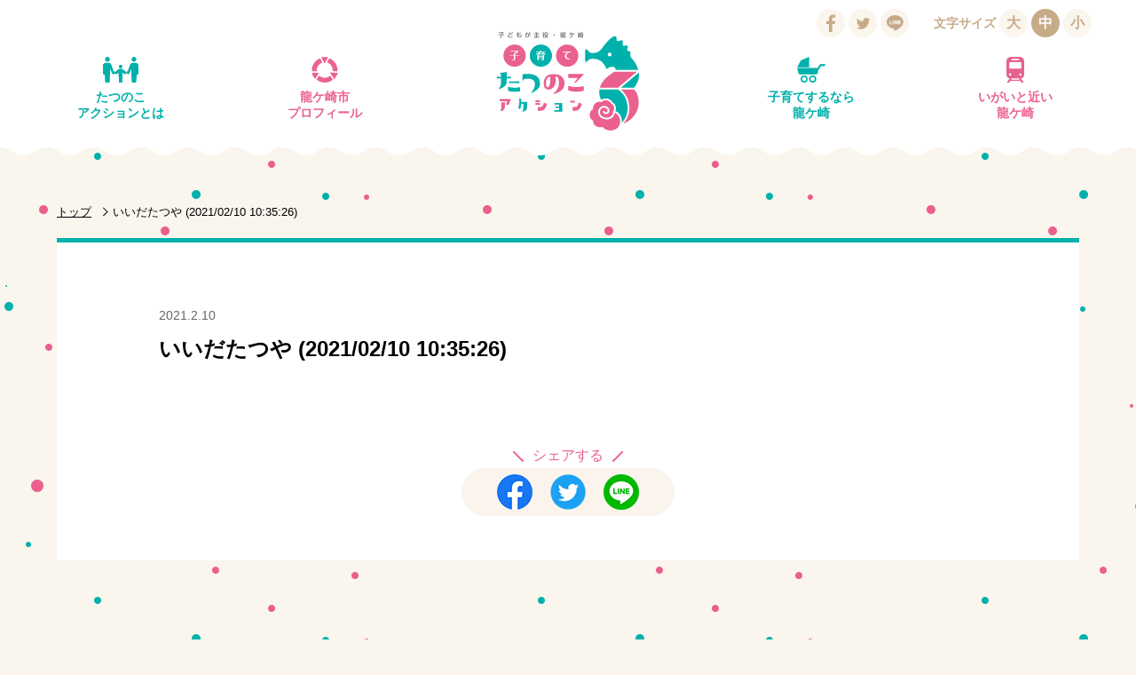

--- FILE ---
content_type: text/html; charset=UTF-8
request_url: https://tatsunoko-action.jp/reviews/%E3%81%84%E3%81%84%E3%81%A0%E3%81%9F%E3%81%A4%E3%82%84-20210210-103526/
body_size: 16360
content:
<!DOCTYPE html>
<html xmlns="http://www.w3.org/1999/xhtml" xml:lang="ja" lang="ja">
<head>
<meta http-equiv="Content-Type" content="text/html; charset=utf-8" />

<meta http-equiv="Pragma" content="no-cache">
<meta http-equiv="Cache-Control" content="no-cache">
<meta http-equiv="Expires" content="0">

<meta name="viewport" content="width=device-width, initial-scale=1.0">
<meta http-equiv="Content-Style-Type" content="text/css" />
<meta http-equiv="Content-Script-Type" content="text/javascript" />
<script>(function(html){html.className = html.className.replace(/\bno-js\b/,'js')})(document.documentElement);</script>
<title>いいだたつや (2021/02/10 10:35:26) &#8211; 子育てたつのこアクション｜龍ケ崎市</title>
<link rel='dns-prefetch' href='//s.w.org' />
		<script type="text/javascript">
			window._wpemojiSettings = {"baseUrl":"https:\/\/s.w.org\/images\/core\/emoji\/2.2.1\/72x72\/","ext":".png","svgUrl":"https:\/\/s.w.org\/images\/core\/emoji\/2.2.1\/svg\/","svgExt":".svg","source":{"concatemoji":"https:\/\/tatsunoko-action.jp\/wp-includes\/js\/wp-emoji-release.min.js?ver=4.7.29"}};
			!function(t,a,e){var r,n,i,o=a.createElement("canvas"),l=o.getContext&&o.getContext("2d");function c(t){var e=a.createElement("script");e.src=t,e.defer=e.type="text/javascript",a.getElementsByTagName("head")[0].appendChild(e)}for(i=Array("flag","emoji4"),e.supports={everything:!0,everythingExceptFlag:!0},n=0;n<i.length;n++)e.supports[i[n]]=function(t){var e,a=String.fromCharCode;if(!l||!l.fillText)return!1;switch(l.clearRect(0,0,o.width,o.height),l.textBaseline="top",l.font="600 32px Arial",t){case"flag":return(l.fillText(a(55356,56826,55356,56819),0,0),o.toDataURL().length<3e3)?!1:(l.clearRect(0,0,o.width,o.height),l.fillText(a(55356,57331,65039,8205,55356,57096),0,0),e=o.toDataURL(),l.clearRect(0,0,o.width,o.height),l.fillText(a(55356,57331,55356,57096),0,0),e!==o.toDataURL());case"emoji4":return l.fillText(a(55357,56425,55356,57341,8205,55357,56507),0,0),e=o.toDataURL(),l.clearRect(0,0,o.width,o.height),l.fillText(a(55357,56425,55356,57341,55357,56507),0,0),e!==o.toDataURL()}return!1}(i[n]),e.supports.everything=e.supports.everything&&e.supports[i[n]],"flag"!==i[n]&&(e.supports.everythingExceptFlag=e.supports.everythingExceptFlag&&e.supports[i[n]]);e.supports.everythingExceptFlag=e.supports.everythingExceptFlag&&!e.supports.flag,e.DOMReady=!1,e.readyCallback=function(){e.DOMReady=!0},e.supports.everything||(r=function(){e.readyCallback()},a.addEventListener?(a.addEventListener("DOMContentLoaded",r,!1),t.addEventListener("load",r,!1)):(t.attachEvent("onload",r),a.attachEvent("onreadystatechange",function(){"complete"===a.readyState&&e.readyCallback()})),(r=e.source||{}).concatemoji?c(r.concatemoji):r.wpemoji&&r.twemoji&&(c(r.twemoji),c(r.wpemoji)))}(window,document,window._wpemojiSettings);
		</script>
		<style type="text/css">
img.wp-smiley,
img.emoji {
	display: inline !important;
	border: none !important;
	box-shadow: none !important;
	height: 1em !important;
	width: 1em !important;
	margin: 0 .07em !important;
	vertical-align: -0.1em !important;
	background: none !important;
	padding: 0 !important;
}
</style>
<!-- This site uses the Google Analytics by MonsterInsights plugin v5.5.4 - Universal enabled - https://www.monsterinsights.com/ -->
<script type="text/javascript">
	(function(i,s,o,g,r,a,m){i['GoogleAnalyticsObject']=r;i[r]=i[r]||function(){
		(i[r].q=i[r].q||[]).push(arguments)},i[r].l=1*new Date();a=s.createElement(o),
		m=s.getElementsByTagName(o)[0];a.async=1;a.src=g;m.parentNode.insertBefore(a,m)
	})(window,document,'script','//www.google-analytics.com/analytics.js','__gaTracker');

	__gaTracker('create', 'UA-87782154-1', 'auto');
	__gaTracker('set', 'forceSSL', true);
	__gaTracker('require', 'displayfeatures');
	__gaTracker('require', 'linkid', 'linkid.js');
	__gaTracker('send','pageview');

</script>
<!-- / Google Analytics by MonsterInsights -->
<script type='text/javascript'>
/* <![CDATA[ */
window.CKEDITOR_BASEPATH = "https://tatsunoko-action.jp/wp-content/plugins/ckeditor-for-wordpress/ckeditor/";
var ckeditorSettings = { "textarea_id": "comment", "pluginPath": "https:\/\/tatsunoko-action.jp\/wp-content\/plugins\/ckeditor-for-wordpress\/", "autostart": true, "excerpt_state": false, "qtransEnabled": false, "outputFormat": { "indent": true, "breakBeforeOpen": true, "breakAfterOpen": true, "breakBeforeClose": true, "breakAfterClose": true }, "configuration": { "height": "160px", "skin": "moono", "scayt_autoStartup": false, "entities": true, "entities_greek": true, "entities_latin": true, "toolbar": "WordpressBasic", "templates_files": [ "https:\/\/tatsunoko-action.jp\/wp-content\/plugins\/ckeditor-for-wordpress\/ckeditor.templates.js" ], "stylesCombo_stylesSet": "wordpress:https:\/\/tatsunoko-action.jp\/wp-content\/plugins\/ckeditor-for-wordpress\/ckeditor.styles.js", "allowedContent": true, "customConfig": "https:\/\/tatsunoko-action.jp\/wp-content\/plugins\/ckeditor-for-wordpress\/ckeditor.config.js" }, "externalPlugins": [  ], "additionalButtons": [  ] }
/* ]]> */
</script><style type="text/css">
			#content table.cke_editor { margin:0; }
			#content table.cke_editor tr td { padding:0;border:0; }
		</style><!--[if lt IE 9]>
<script type='text/javascript' src='https://tatsunoko-action.jp/wp-content/themes/tatsunoko-action_20201223/js/html5.js?ver=3.7.3'></script>
<![endif]-->
<script type='text/javascript' src='https://tatsunoko-action.jp/wp-content/plugins/ckeditor-for-wordpress/ckeditor/ckeditor.js?t=F7J8&#038;ver=4.5.3.3'></script>
<script type='text/javascript' src='https://tatsunoko-action.jp/wp-includes/js/jquery/jquery.js?ver=1.12.4'></script>
<script type='text/javascript' src='https://tatsunoko-action.jp/wp-includes/js/jquery/jquery-migrate.min.js?ver=1.4.1'></script>
<script type='text/javascript' src='https://tatsunoko-action.jp/wp-content/plugins/ckeditor-for-wordpress/includes/ckeditor.utils.js?t=F7J8&#038;ver=4.5.3.3'></script>
<script type='text/javascript'>mapp = {data : []};</script>
		<style type="text/css">.recentcomments a{display:inline !important;padding:0 !important;margin:0 !important;}</style>
		<style type="text/css">.broken_link, a.broken_link {
	text-decoration: line-through;
}</style>
<link rel="stylesheet" type="text/css" media="screen, print" href="https://tatsunoko-action.jp/wp-content/themes/tatsunoko-action_20201223/css/import.css" />
<link rel="stylesheet" type="text/css" media="screen, print" href="https://tatsunoko-action.jp/wp-content/themes/tatsunoko-action_20201223/css/jquery.bxslider.css" />
<script src="https://tatsunoko-action.jp/wp-content/themes/tatsunoko-action_20201223/js/jquery.min.js"></script>
<script src="https://tatsunoko-action.jp/wp-content/themes/tatsunoko-action_20201223/js/jquery.cookie.js"></script>
<script src="https://tatsunoko-action.jp/wp-content/themes/tatsunoko-action_20201223/js/jquery.bxslider.js"></script>
<script src="https://tatsunoko-action.jp/wp-content/themes/tatsunoko-action_20201223/js/jquery.tile.js"></script>
<script src="https://tatsunoko-action.jp/wp-content/themes/tatsunoko-action_20201223/js/modal.js"></script>
<script src="https://tatsunoko-action.jp/wp-content/themes/tatsunoko-action_20201223/js/function.js"></script>

	
</head>
<body id="post">
<div class="wrapper">
  <svg style="position: absolute; width: 0; height: 0; overflow: hidden;" version="1.1" xmlns="http://www.w3.org/2000/svg" xmlns:xlink="http://www.w3.org/1999/xlink">
<defs>
<symbol id="icon-facebook" viewBox="0 0 32 32">
<title>facebook</title>
<path class="path1" d="M18.021 28.32v-10.948h3.679l0.551-4.266h-4.23v-2.724c0-1.235 0.343-2.077 2.117-2.077l2.262-0.001v-3.816c-0.391-0.052-1.734-0.168-3.296-0.168-3.262 0-5.495 1.988-5.495 5.64v3.146h-3.689v4.266h3.689v10.948l4.412 0z"></path>
</symbol>
<symbol id="icon-gplus" viewBox="0 0 32 32">
<title>gplus</title>
<path class="path1" d="M11.811 14.866v3.219c0 0 3.124-0.004 4.396-0.004-0.689 2.087-1.76 3.223-4.396 3.223-2.668 0-4.75-2.162-4.75-4.828s2.082-4.828 4.75-4.828c1.41 0 2.321 0.496 3.157 1.186 0.669-0.669 0.613-0.764 2.315-2.37-1.444-1.314-3.364-2.115-5.471-2.115-4.491-0-8.131 3.638-8.131 8.127s3.64 8.127 8.131 8.127c6.712 0 8.353-5.842 7.809-9.736-1.589 0-7.809 0-7.809 0zM26.462 15.027v-2.816h-2.013v2.816h-2.898v2.012h2.898v2.897h2.013v-2.897h2.818v-2.012h-2.818z"></path>
</symbol>
<symbol id="icon-twitter" viewBox="0 0 32 32">
<title>twitter</title>
<path class="path1" d="M13.238 24.41c7.246 0 11.208-6.005 11.208-11.212 0-0.171-0.003-0.34-0.011-0.51 0.769-0.556 1.438-1.25 1.965-2.040-0.706 0.313-1.465 0.525-2.262 0.62 0.813-0.488 1.438-1.26 1.732-2.18-0.761 0.452-1.604 0.78-2.501 0.957-0.719-0.766-1.742-1.245-2.875-1.245-2.176 0-3.94 1.765-3.94 3.94 0 0.309 0.035 0.61 0.102 0.898-3.274-0.164-6.177-1.733-8.119-4.117-0.339 0.582-0.534 1.259-0.534 1.98 0 1.367 0.696 2.574 1.753 3.28-0.646-0.020-1.253-0.197-1.784-0.493-0.001 0.016-0.001 0.033-0.001 0.050 0 1.908 1.358 3.502 3.16 3.863-0.331 0.090-0.679 0.138-1.038 0.138-0.254 0-0.501-0.025-0.74-0.071 0.501 1.566 1.956 2.705 3.68 2.737-1.348 1.057-3.047 1.687-4.892 1.687-0.318 0-0.631-0.018-0.94-0.054 1.743 1.118 3.813 1.77 6.038 1.77z"></path>
</symbol>
</defs>
</svg>
<!--ヘッダーをインクルード(スクロールしたら表示)-->
    <header>
    <div class="conts_wrap">
      <a href="https://tatsunoko-action.jp/"><h1 class="logo">子どもが主役・龍ケ崎市　子育てタツノコアクション</h1></a>
      <button id="gNavi_btn" class="btn_open">MENU</button>
      <nav id="gNavi">
        <ul>
         <li><a href="https://tatsunoko-action.jp/" class="ttl_circle" data-icon="logo_s" title="トップ">トップ</a></li><!--
       --><li><a href="https://tatsunoko-action.jp/action/" class="ttl_circle" data-icon="action" title="たつのこアクションとは">たつのこ<br>アクションとは</a></li><!--
       --><li><a href="https://tatsunoko-action.jp/profile/" class="ttl_circle" data-icon="city" title="龍ケ崎市プロフィール">龍ケ崎市<br>プロフィール</a></li><!--
       --><li><a href="https://tatsunoko-action.jp/child/" class="ttl_circle" data-icon="baby" title="子育てするなら龍ケ崎">子育てするなら<br>龍ケ崎</a></li><!--
       --><li><a href="https://tatsunoko-action.jp/near/" class="ttl_circle" data-icon="train" title="いがいと近い龍ケ崎">いがいと近い<br>龍ケ崎</a></li>
       </ul>
       <button id="gNavi_btn_close" class="btn_close btn_std" data-target="gNavi_btn" title="閉じる">閉じる</button>
      </nav>
    </div><!--conts_wrap-->
    <ul class="head_sns">
      <li>
        <a class="fb-like" href="https://www.facebook.com/sharer/sharer.php?u=https%3A%2F%2Ftatsunoko-action.jp%2Freviews%2F%25e3%2581%2584%25e3%2581%2584%25e3%2581%25a0%25e3%2581%259f%25e3%2581%25a4%25e3%2582%2584-20210210-103526%2F" target="_blank" rel="nofollow"><svg><title>Facebook</title><desc>Facebookでいいね！する</desc><use xlink:href="#icon-facebook"/></svg></a>
      </li>
      <li>
        <a href="http://twitter.com/share?count=horizontal&amp;original_referer=https://tatsunoko-action.jp/reviews/%e3%81%84%e3%81%84%e3%81%a0%e3%81%9f%e3%81%a4%e3%82%84-20210210-103526/&amp;text=いいだたつや (2021/02/10 10:35:26) &amp;url=https://tatsunoko-action.jp/reviews/%e3%81%84%e3%81%84%e3%81%a0%e3%81%9f%e3%81%a4%e3%82%84-20210210-103526/" onclick="window.open(this.href, 'tweetwindow', 'width=550, height=450,personalbar=0,toolbar=0,scrollbars=1,resizable=1'); return false;"><svg><title>twitter</title><desc>ツイートする</desc><use xlink:href="#icon-twitter"/></svg></a>
      </li>
      <li class="line">
        <a href="https://social-plugins.line.me/lineit/share?url=https%3A%2F%2Ftatsunoko-action.jp%2Freviews%2F%25e3%2581%2584%25e3%2581%2584%25e3%2581%25a0%25e3%2581%259f%25e3%2581%25a4%25e3%2582%2584-20210210-103526%2F" onclick="window.open(this.href, 'Gwindow', 'width=650, height=450, menubar=no, toolbar=no, scrollbars=yes'); return false;"><img src="https://tatsunoko-action.jp/wp-content/themes/tatsunoko-action_20201223/img/line_off.png" alt="LINEでシェアする" class="hover"></a>
      </li>
    </ul>
    
    <div class="head_fontsize">
      <p>文字サイズ</p>
      <ul>
        <li id="fontL">大</li>
        <li id="fontM">中</li>
        <li id="fontS">小</li>
      </ul>
    </div>
    
  </header>

<div class="conts_wrap">
  <!--パンくずリスト-->
  <ul class="breadcrumb">
    <li><a href="https://tatsunoko-action.jp/" title="トップ">トップ</a></li>
    <li>いいだたつや (2021/02/10 10:35:26)</li>
  </ul>
  
  <!--記事はここから-->
  <section class="conts_post">
  <div class="clearfix">    <p class="date">2021.2.10</p>
    <h2>いいだたつや (2021/02/10 10:35:26)</h2>
  </div>   
    <!--対象年齢ラベル-->
    <ul class="age">
        </ul>
   
    <!--カテゴリーラベル-->
    <ul class="category">
        </ul>
    
        
    <!--本文-->
            <div class="recommend_shop">
        <!--シェアボタン-->
        <p class="share_ttl">シェアする</p>
        <div class="post_sns" style="overflow: hidden;">
          <div class="fb_btn" id="fbshare"><a href="https://www.facebook.com/sharer/sharer.php?u=https%3A%2F%2Ftatsunoko-action.jp%2Freviews%2F%25e3%2581%2584%25e3%2581%2584%25e3%2581%25a0%25e3%2581%259f%25e3%2581%25a4%25e3%2582%2584-20210210-103526%2F" target="_blank"><img src="https://tatsunoko-action.jp/wp-content/themes/tatsunoko-action_20201223/img/icn_fb.png" alt="Facebook"></a></div>
          <div class="tw_btn"><a href="https://twitter.com/share?url=https%3A%2F%2Ftatsunoko-action.jp%2Freviews%2F%25e3%2581%2584%25e3%2581%2584%25e3%2581%25a0%25e3%2581%259f%25e3%2581%25a4%25e3%2582%2584-20210210-103526%2F&text=%E3%81%84%E3%81%84%E3%81%A0%E3%81%9F%E3%81%A4%E3%82%84%20%282021%2F02%2F10%2010%3A35%3A26%29" class="twitter-share-button" target="_blank"><img src="https://tatsunoko-action.jp/wp-content/themes/tatsunoko-action_20201223/img/icn_tw.png" alt="twitter"></a></div>
          <div class="line_btn"><a href="https://social-plugins.line.me/lineit/share?url=https%3A%2F%2Ftatsunoko-action.jp%2Freviews%2F%25e3%2581%2584%25e3%2581%2584%25e3%2581%25a0%25e3%2581%259f%25e3%2581%25a4%25e3%2582%2584-20210210-103526%2F" class="twitter-share-button" target="_blank"><img src="https://tatsunoko-action.jp/wp-content/themes/tatsunoko-action_20201223/img/icn_line.png" alt="Line"></a></div>
        </div>


  </section><!--記事ここまで-->
  </div><!--conts_wrap-->


<footer>
	<div class="conts_wrap">
		<a href="#" id="pagetop" title="ページトップへ戻る">ページトップへ戻る</a>

		<nav id="fNavi">
		<ul>
		<li><a href="http://tatsunoko-action.jp/link/" title="リンク・著作権・免責事項">リンク・著作権・免責事項</a></li>
		<li><a href="http://tatsunoko-action.jp/privacy/" title="個人情報の取り扱い">個人情報の取り扱い</a></li>
		<li><a href="http://tatsunoko-action.jp/contact/" title="問い合わせ">問い合わせ</a></li>
		<li><a href="https://www.city.ryugasaki.ibaraki.jp/" target="_blank">龍ケ崎市公式サイト</a></li>
		</ul>
		</nav>

		<p class="copyright">Copyright © RYUGASAKI CITY, IBARAKI PREF, JAPAN, All Rights Reserved.</p>
	</div>
</footer>
</div><!--wrapper-->

<script type='text/javascript' src='https://tatsunoko-action.jp/wp-includes/js/wp-embed.min.js?ver=4.7.29'></script>
<script>
	$(function(){
		$('.more_btn').on('click', function(){
			var list_count = $('ul.post_list li').length;
			var page = 1;
			page = page + Math.ceil(list_count / 12);
			
			var modal = $('ul.post_list li:last').data('target');
			modal = modal.replace('modal', '');
			
			$.ajax({
				type: 'POST',
				scriptCharset: 'UTF-8',
				url: 'https://tatsunoko-action.jp/wp-admin/admin-ajax.php',
				dataType: 'html',
				data: {
						'action': 'my_ajax_news_archive',
						'nonce': '3803ea8448',
						'page': page,
						'modal': modal,
						'post_id': '4161',
				},
			}).done(function (data) {
				if (data != "0") {
					data_arr = JSON.parse(data);
					$('ul.post_list').append(data_arr[0]);
					$('.modal:last').after(data_arr[1]);
					if (data_arr[2]) {
						$('.more_btn').hide();
					}
				}
			}).fail(function () {
			    return false;
			});
		});
		
		var list_count = $('ul.post_list li').length;
		if (0 <= 12) {
			$('.more_btn').hide();
		}
	});
</script>
</body>
</html>


--- FILE ---
content_type: text/css
request_url: https://tatsunoko-action.jp/wp-content/themes/tatsunoko-action_20201223/css/import.css
body_size: -26
content:
@import url("common.css");
@import url("construction.css?v=20191224");
@import url("style.css");

--- FILE ---
content_type: text/css
request_url: https://tatsunoko-action.jp/wp-content/themes/tatsunoko-action_20201223/css/common.css
body_size: 1622
content:
@charset "UTF-8";
*{ font-family: "ヒラギノ角ゴ ProN W3", "Hiragino Kaku Gothic ProN", "メイリオ", Meiryo, Verdana, Roboto, "Droid Sans", sans-serif;  -webkit-box-sizing: border-box; -moz-box-sizing: border-box; -o-box-sizing: border-box; -ms-box-sizing: border-box; box-sizing: border-box; }
@import url(http://fonts.googleapis.com/css?family=Montserrat);
html { overflow-x: hidden; }
body { width: 100%; height: 100%; color:#000 ; text-align: left; margin: 0 auto; padding: 0; background: #FFF; position: relative; overflow-x: hidden;}

a,a:link, a:visited { color: #000; text-decoration: none; }
a:active, a:hover {  }

h1, h2, h3, h4, h5 { margin: 0; padding: 0; line-height: 150%; font-weight: normal; }

ul,ol { margin: 0; padding: 0; }
ul ul,ol ol,ol p { margin: 0; }
li { list-style-type: none; padding: 0; margin: 0; }
dl { margin: 0; padding: 0; }
dt,dd { line-height: 180%; margin: 0; padding: 0; }

p {   line-height: 180%; margin: 0 0 .5em 0; padding: 0; }
img { border: 0; margin: 0; vertical-align: bottom;}

em,strong { font-weight: bold; font-style: normal; }
sup,sub { font-size: 85%; }
address { font-style: normal; margin: 0; padding: 0; }

pre {white-space: pre-wrap;}

form { margin: 0; padding: 0; }
form th, form td { font-size: 1em; font-weight: normal; }

table th { text-align: center;  }

figure { margin: 0; }


.pc_only { display:inline-block; }
.sp_only { display:none; }

@media screen and (max-width: 767px) {
	.pc_only { display:none; }
	.sp_only {display:inline-block;  }
}


/*clearfix*/
.clearfix { zoom:1;/*for IE 5.5-7*/ }
.clearfix:after{/*for modern browser*/ content:"."; display: block; height:0; clear: both; visibility: hidden; }

.formErrorContent {
	color: #ea608d;
	font-weight: bold;
}

--- FILE ---
content_type: text/css
request_url: https://tatsunoko-action.jp/wp-content/themes/tatsunoko-action_20201223/css/construction.css?v=20191224
body_size: 11504
content:
@charset "UTF-8";
body { background: #FAF5ED url(../img/bg_dot.png); }
.wrapper { width: 100%; height: 100%;  }
.conts_wrap { width: 90%; max-width: 1300px; min-width: 1024px; margin: 0 auto; }

@media screen and (max-width: 767px) {
	.conts_wrap { min-width: 0; }

}

header {-ms-transition: padding .3s; -webkit-transition: padding .3s;  transition: padding .3s; }

header { width: 100%; padding:  50px 0 10px; background: #FFF; margin-bottom: 30px; position: fixed; top: 0; left: 0; right: 0; z-index: 9999; }
header:after { content:''; width: 100%; height: 30px; display: block; position: absolute; top: 100%; 
 background: url(../img/bg_wave.svg) repeat-x; background-position: left bottom; background-size: auto 200%;
}

header > .conts_wrap { position: relative; }
header .logo { width: 20%; height: 3.5em; margin: 0 auto; position: absolute; top: -15px; left: 0; right: 0; z-index: 100; }
header + * { margin-top: 230px!important; }

@media screen and (max-width: 767px) {
	header { padding: 15px 0 0; margin-bottom: 15px; }
	/* header:after { height: 15px; background-size: auto 300%;} */
	header:after { height: 15px; background-size: auto 250%;}
	header .logo { position: relative; width: 100px; height: 70px; padding: 0; top: 0; transform: -ms-translateX(-15px); -webkit-transform: translateX(-15px);  transform: translateX(-15px);  }
	header.scrolled .logo { height: 40px; }

	header + * { margin-top: 120px!important; }

}
/*global navi*/
#gNavi_btn { display: none; }
#gNavi_btn_close { display: none;  }
#gNavi { position: relative; }
#gNavi ul li { width: 20%; display: inline-block; font-weight: bold;}
#gNavi ul li a { color: inherit; display: inline-block; font-size: .9em; padding: 1em 0 0;}
#gNavi ul li a:before { height: 2em; -ms-transition: all .3s; -webkit-transition: all .3s; transition: all .3s; }

#gNavi ul li { position: relative; }
@media screen and (min-width: 768px) {/** hover **/
	#gNavi ul li:hover:before,
	#gNavi ul li:hover:after,
	#gNavi ul li.here:before,
	#gNavi ul li.here:after { content:''; width: 6px; height: 6px; border-radius: 3px; display: inline-block; vertical-align: top; position: absolute; top: 50%; margin: auto; }
	#gNavi ul li:hover:before,
	#gNavi ul li.here:before { background: #FFF; margin: -5px 1.5em 0 0; box-shadow: -8px -10px 0 4px #EA6390, -12px 5px 0 4px #00B0AA, -12px 10px #EA6390, 0px 25px 0 4px #EA6390; }

	#gNavi ul li:hover:before {animation: bubbleL 3s ease infinite; }
	#gNavi ul li:hover:after,
	#gNavi ul li.here:after { background: transparent; margin-left: 2em; box-shadow: -10px -15px 0 4px #00B0AA, -15px 10px 0 4px #EA6390, -20px 20px #00B0AA; right: -20px;  }
	#gNavi ul li:hover:before { -webkit-animation: bubbleL 3s ease infinite; animation: bubbleL 3s ease infinite; }
	#gNavi ul li:hover:after { -webkit-animation: bubbleR 3s ease infinite; animation: bubbleR 3s ease infinite; }
}

#gNavi ul li:before { left: .5em; }
#gNavi ul li:after { left: 8em; }
#gNavi ul li:nth-child(n + 4):before { left: auto; right: 6em; }
#gNavi ul li:nth-child(n + 4):after { left: auto; right: -.5em; }

#gNavi ul li.here:before,
#gNavi ul li.here:after { opacity: .8; }

@-webkit-keyframes bubbleL {
	0% {opacity: .8;  }
	90% {opacity: 0; box-shadow: -8px -25px 0 4px #EA6390, -20px -10px 0 4px #00B0AA, -12px 0px #EA6390, 0px 10px 0 4px #EA6390;}
	100% {opacity: 0;}
}

@-webkit-keyframes bubbleR {
	0% {opacity: .8;  }
	90% {opacity: 0; box-shadow: -10px -35px 0 4px #00B0AA, -15px -5px 0 4px #EA6390, -20px 0px #00B0AA;  }
	100% {opacity: 0;}
}


#gNavi ul li:nth-child(odd) { color: #EA6390; }
#gNavi ul li:nth-child(even) { color: #00B0AA; }
#gNavi ul li:first-child { display: none; }
#gNavi ul li:nth-child(4) { margin-left: 20%; }
#gNavi ul li:nth-child(n + 4) { text-align: right; }

.head_sns  { position: absolute; top: 10px; right: 16em; font-size: 16px; }
.head_fontsize  { position: absolute; top: 10px; right: 50px; font-size: 16px;}
.head_fontsize p { color: #C7AB89; font-size: .9em; font-weight: bold; line-height: 2em; display: inline-block; }
.head_fontsize ul { display: inline-block; }

.head_fontsize li,
.head_sns li { color: #C7AB89;font-weight: bold; line-height: 2em; text-align: center; width: 2em; height: 2em; background: #FAF5ED; border-radius: 1.5em; display: inline-block; cursor: pointer; -ms-transition: all .3s; -webkit-transition: all .3s; transition: all .3s; }

@media screen and (min-width: 768px) {/** hover **/
	.head_fontsize li:hover,
	.head_fontsize li.active,
	.head_sns li:hover { color: #FFF; background: #C7AB89; }
	.head_sns li:hover svg { fill: #FFF; }
}

.head_sns li {text-indent: 100%; overflow: hidden; white-space:nowrap; }
.head_sns li svg { width: 80%; height: 80%; display: block; margin: 10%; fill: #C7AB89; }

.head_sns li.line{ text-indent: 0;}
.head_sns li.line a{
    display: block;
    position: relative;
    height: 100%;
}
.head_sns li.line a img{
    display: block;
    position: absolute;
    left: 0;
    right: 0;
    top: 0;
    bottom: 0;
    margin: auto;
    width: 90%;
    max-width: 19px;
}


header.scrolled { padding: 20px 0 0; -ms-transition: padding .3s; -webkit-transition: padding .3s;  transition: padding .3s; }
header.scrolled .logo { background-image: url(../img/logo_s.svg); height: 2em; top: 0; -ms-transition: background-image .3s, padding .3s; -webkit-transition: background-image .3s, padding .3s;  transition: background-image .3s, padding .3s; }
header.scrolled #gNavi ul li a { padding: 0; -ms-transition: padding .3s; -webkit-transition: padding .3s;  transition: padding .3s; }
header.scrolled #gNavi ul li a:before { height: 1.5em; -ms-transition: height .3s; -webkit-transition: height .3s;  transition: height .3s; }
header.scrolled .head_sns { display: none; }
header.scrolled .head_fontsize { display: none; }

@media screen and (max-width: 767px) {
	#gNavi_btn { width: auto; height: 42px; display: inline-block; font-size: .8em; border: none; outline: none; background: none; position: relative; z-index: 999; position: absolute; top: 15px; left:0; padding: 15px 0 0;}
	#gNavi_btn:before,
	#gNavi_btn:after { content:''; width: 3em; height: 1px; background: #000; display: inline-block; position: absolute; bottom: 35px; left:0; right:0; margin: auto; -ms-transition: all .3s; -webkit-transition: all .3s;  transition: all .3s;}
	#gNavi_btn:before { -ms-transform: translateY(-5px); -webkit-transform: translateY(-5px); transform: translateY(-5px); }
	#gNavi_btn:after { -ms-transform: translateY(5px); -webkit-transform: translateY(5px); transform: translateY(5px); }
	
	#gNavi_btn.open:before { -ms-transform: rotate(-45deg); -webkit-transform: rotate(-45deg); transform: rotate(-45deg); }
	#gNavi_btn.open:after { -ms-transform: rotate(45deg); -webkit-transform: rotate(45deg); transform: rotate(45deg); }
	#gNavi_btn.open + #gNavi { display: block; }
	#gNavi_btn_close { border: none; outline: none; display: block; padding: .8em 3em; }
	#gNavi_btn_close:after { display: none;  }


	#gNavi { display: none; margin-top: 10px; padding-bottom: 20px;}
	
	#gNavi ul { border-bottom: 1px solid #CCC; margin-bottom: 1em; }
	#gNavi ul li { width: 100%; display: block; marign: 0; border-top: 1px solid #CCC; }
	#gNavi ul li a { width: 100%; padding: 1em 0; font-size: 1em; }
	#gNavi ul li a:before { display: inline-block; width: 3em; height: 1.5em; vertical-align: middle; margin-bottom: 0; margin-left: -1em;}
	#gNavi ul li br { display: none; }
	#gNavi ul li:first-child { display: block; }
	#gNavi ul li:nth-child(4) { margin-left: 0; }

	#gNavi ul li:hover:before,
	#gNavi ul li:hover:after,
	#gNavi ul li.here:before,
	#gNavi ul li.here:after { display: none; }
	
	.head_fontsize  { display: none; }
	.head_sns  { right: 5%; top: 30px; -ms-transition: all .3s; -webkit-transition: all .3s;  transition: all .3s; }
	
	header.scrolled .logo { background-image: url(../img/logo_s.svg); height: 1em; padding: 0; top: -8px; }
	header.scrolled #gNavi ul li a { padding: 1em 0;}
	header.scrolled #gNavi_btn { top: 0; }
	header.scrolled .head_sns { display: block; top: 15px; }

}

/*footer*/
footer { background: #FAF5ED; padding: 30px 0; margin-top: 150px; }
footer > .conts_wrap { position: relative; }
footer #pagetop { color: #FFF; text-align: center; width: 3em; height: 3em; margin-bottom: 3em; background: #E95F8D; display: block; right: 0; bottom: 100%; position: absolute; border-radius: 4em; text-indent: 100%; overflow: hidden; white-space: nowrap; bottom: 0;  }

footer #pagetop:before { content:''; width: .5em; height: .5em; display: inline-block; border-top: 3px solid #FFF; border-left: 3px solid #FFF; -ms-transform:translateY(1.2em) rotate(45deg); -webkit-transform:translateY(1.2em) rotate(45deg); transform: translateY(1.2em) rotate(45deg); position: absolute; left: 0; right: 0; margin: auto; -ms-transition: all .3s; -webkit-transition: all .3s; transition: all .3s; }
footer #pagetop:hover:before { -ms-transform:translateY(1em) rotate(45deg); -webkit-transform:translateY(1em) rotate(45deg); transform: translateY(1em) rotate(45deg); }

#fNavi { display: inline-block; font-size: .8em; text-align: center; }
#fNavi li { display: inline-block; margin-right: 1em; }
#fNavi li a { text-decoration: underline; }
#fNavi li a:hover { opacity: .6; }
footer .copyright { font-size: .7rem; display: inline-block; float: right; }


@media screen and (max-width: 767px) {
	footer { margin-top: 50px; }
	footer #pagetop { width: 3em; padding: 1.5em 0; border-radius: 1.5em; text-indent: 100%; overflow: hidden; white-space: nowrap; bottom: 0; margin-bottom: auto; }
	footer #pagetop:before { -ms-transform:translateY(-.3em) rotate(45deg); -webkit-transform:translateY(-.3em) rotate(45deg); transform: translateY(-.3em) rotate(45deg);  }
	#fNavi { display: table; margin: 0 auto 20px; float: none; }
	footer .copyright { width: 100%; display: block; font-size: .6rem; text-align: center; float: none; padding-right: 4em;}
}

/*column layout*/
.column2{ zoom:1;/*for IE 5.5-7*/ }
.column2:after{/*for modern browser*/ content:"."; display: block; height:0; clear: both; visibility: hidden; }
.column2 > *{ width: 49%; margin-right: 2%; margin-bottom: 2%; float:left; vertical-align: top; }
.column2 > *:nth-child(even) { margin-right: 0; }

.column3 { zoom:1;}
.column3:after{ content:"."; display: block; height:0; clear: both; visibility: hidden; }
.column3 > * { width: 32%; float: left; margin-bottom: 20px; margin-right: 2%; }
.column3 > *:nth-child(3n) { margin-right: 0; }

.column4{ zoom:1;/*for IE 5.5-7*/ }
.column4:after{/*for modern browser*/ content:"."; display: block; height:0; clear: both; visibility: hidden; }
.column4 > *{ width: 23%; margin-right: 2%; margin-bottom: 2%; display: inline-block; vertical-align: top; }
.column4 > *:nth-child(4n) { margin-right: 0; }

.column5{}
.column5 > *{ width: 18.4%; margin-right: 2%; margin-bottom: 2%; display: inline-block; vertical-align: top; }
.column5 > *:nth-child(5n) { margin-right: 0; }

@media screen and (max-width: 767px) {
	.column2 > *{ width: 100%; margin-right: 0; margin-bottom: 5%; }
	
	.column3 > *{ width: 100%; margin-right: 0%; }
	
	.column4 > *{ width: 48%; margin-right: 2%; margin-bottom: 2%; }
	.column4 > *:nth-child(even) { margin-right: 0; }
	
	.column5 > *{ width: 48%; margin-right: 4%; }
	.column5 > *:nth-child(5n) { margin-right: 4%; }
	.column5 > *:nth-child(even) { margin-right: 0; }
	
}

/*margin*/

.mb_s { margin-bottom: 20px; }
.mb_m { margin-bottom: 50px; }
.mb_l { margin-bottom: 100px; }
@media screen and (max-width: 767px) {
	.mb_s { margin-bottom: 20px; }
	.mb_m { margin-bottom: 30px; }
	.mb_l { margin-bottom: 50px; }
}


--- FILE ---
content_type: text/css
request_url: https://tatsunoko-action.jp/wp-content/themes/tatsunoko-action_20201223/css/style.css
body_size: 67977
content:
@charset "UTF-8";

.logo { background: url(../img/logo.svg) no-repeat; background-size: auto 100%; background-size: contain; background-position: center center; text-indent: 100%; white-space: nowrap; overflow: hidden; }

#loading { position: fixed; top:0; left: 0; right: 0; margin: auto; }
.loading_img { width: 150px; height: 150px; display: block; background: url(../img/logo_s.svg) no-repeat center center; background-size: auto 100%; position: absolute; top:0; left:0; right: 0; bottom: 0; margin: auto; animation: yurayura 1s linear infinite alternate; }
.loading_img:before,
.loading_img:after { content:''; width: 8px; height: 8px; border-radius: 4px; display: inline-block; vertical-align: top; position: absolute; top: 50%; margin: auto; }
.loading_img:before { background: transparent; margin: -5px 2em 0 0; box-shadow: -8px -15px 0 4px #EA6390, -12px 15px 0 4px #00B0AA, -12px 30px #EA6390, 0px 40px 0 4px #EA6390; left: -10px;  animation: bubble1 3s ease infinite; }
.loading_img:after { background: transparent; margin-left: 2em; box-shadow: -10px -15px 0 4px #00B0AA, -15px 10px 0 4px #EA6390, -9px 30px #00B0AA; right: -20px; animation: bubble2 3s ease infinite;  }
@-webkit-keyframes yurayura {
	0% { transform: translateY(0px) }
	100% { transform: translateY(-5px) }
}
@-webkit-keyframes bubble1 {
	0% {opacity: 1;  }
	90% {opacity: 0; box-shadow: -8px -25px 0 4px #EA6390, -20px 5px 0 4px #00B0AA, -12px 10px #EA6390, 0px 25px 0 4px #EA6390;}
	100% {opacity: 0;}
}

@-webkit-keyframes bubble2 {
	0% {opacity: 1;  }
	90% {opacity: 0; box-shadow: -10px -35px 0 4px #00B0AA, -15px -5px 0 4px #EA6390, -9px 10px #00B0AA;  }
	100% {opacity: 0;}
}

.txt_c { text-align: center; }
/*button*/
.btn_std,
.btn_std_normal { color: #FFF; line-height: 1em; background: #E95F8D; padding: .8em 3em;  border-radius: 2em; display: inline-block; margin: 0 auto;  }
.btn_white { color: #000; line-height: 1em; background: #FFF; padding: .8em 2em; border-radius: 2em; display: table; margin: 0 auto; border: none; outline: none; }
a.btn_std { color: #FFF; padding: .8em 3em .8em 2em; border: 2px solid #EA6390; position: relative; overflow: hidden; z-index: 1; }
.btn_std:after { content:''; width: .5em; height: .5em; display: inline-block; border-top: 2px solid #FFF; border-right: 2px solid #FFF; ms-transform: rotate(45deg); -webkit-transform: rotate(45deg); transform: rotate(45deg); margin-left: 1em; position: absolute; top: 0; right: .8em; bottom: 0; margin: auto;-ms-transition: all .3s; -webkit-transition: all .3s; transition: all .3s; }
a.btn_std:before { content:''; width: 0; height: 100%; position: absolute; top:0; bottom: 0;left: 0; margin: auto; display: block; background: #FFF; -ms-transition: all .3s; -webkit-transition: all .3s; transition: all .3s; z-index: -1; } 

@media screen and (min-width: 768px) {/****hover*****/
	a.btn_std:hover { color: #EA6390; }
	a.btn_std:hover:before{ width: 100%; }
	a.btn_std:hover:after { right: .6em; border-color: #EA6390; }
}
.ttl_std { color: #EA6390; line-height: 1em; background: #FFF; padding: .5em 1em; border: 1px solid #EA6390; border-radius: 2em; display: table; margin: 0 auto; }

.sp_only { display: none; }
.tab_only { display: none; }
@media screen and (max-width: 1283px) {
    .pc_only02{ display: none;}
}

@media screen and (min-width: 767px) and (max-width: 1197px) {
    .tab_only { display: block; }

}
@media screen and (max-width: 767px) {
	a.btn_std,
    #post .wrapper .conts_wrap .conts_post .post_btn_disable a.btn_std{ padding: .8em 2em;}

	.pc_only { display: none; }
	.sp_only { display: block; }
}

/*list*/
.dot_list li { margin-bottom: .5em; padding-left: 1.5em; text-indent: -1.5em; }
.dot_list li:before { content:''; width: .5em; height: .5em; background: #EA6390; border-radius: .5em; margin: 0 .75em; vertical-align: middle; display: inline-block;  }

@media screen and (max-width: 767px) {
	.dot_list li { padding-left: 2em; text-indent: -2em; }
}

dl.holizontal dt { float: left; }
dl.holizontal dd {}
@media screen and (max-width: 767px) {
	dl.holizontal dt { float: none; }

}

.circle_img { overflow: hidden; border-radius: 50%; position: relative; }
.circle_img:before { content:''; width: 100%; height: 0; padding-bottom: 100%; display: block; }
.circle_img img { width: auto; max-width: 2000px!important; height: 100%; position: absolute; top:50%; left: 50%; -ms-transform: translate(-50%,-50%); -webkit-transform: translate(-50%,-50%);transform: translate(-50%,-50%); }

em { background: -webkit-linear-gradient(top, transparent, transparent 70%, #F9D0DD 70%, #F9D0DD); background: -webkit-linear-gradient(top, transparent, transparent 70%, #F9D0DD 70%, #F9D0DD); background: linear-gradient(transparent, transparent 70%, #F9D0DD 70%, #F9D0DD); background-size: 1em 100%; }

.breadcrumb {  }
.breadcrumb li { font-size: .8em; display: inline-block; vertical-align: middle;}
.breadcrumb li + li:before { content:''; width: .5em; height: .5em; border-top: 1px solid #000; border-right: 1px solid #000; -ms-transform: rotate(45deg); -webkit-transform: rotate(45deg); transform: rotate(45deg); display: inline-block; vertical-align: middle; margin: -3px .5em 0;}
.breadcrumb li a { text-decoration: underline; }

#post .breadcrumb { margin-bottom: 20px; }

@media screen and (min-width: 768px) {/****hover*****/
	.breadcrumb li a:hover { opacity: .6; }
}

@media screen and (max-width: 767px) {
	.breadcrumb { margin-bottom: 10px; }
}

.ttl_circle { text-align: center; line-height: 125%; background: #FFF; padding: 1.5em 0; width: 9em; border-radius: 4.5em; display: block;}
@media screen and (min-width: 1100px) {
	.ttl_circle { padding: 2em 0; width: 10em; border-radius: 5em; }
}

/*icon*/
*[data-icon]:before { content:''; width: 100%; height: 3em; display: block; background-size: auto 100%; background-position: center center; background-repeat: no-repeat; margin-bottom: .5em; -ms-transition: all .3s; -webkit-transition: all .3s; transition: all .3s; }
*[data-icon="logo_s"]:before { background-image: url(../img/logo_s.svg); }
*[data-icon="action"]:before { background-image: url(../img/action.svg); }
*[data-icon="city"]:before   { background-image: url(../img/city.svg); }
*[data-icon="baby"]:before   { background-image: url(../img/baby.svg); }
*[data-icon="train"]:before  { background-image: url(../img/train.svg); }
*[data-icon="ranking"]:before  { background-image: url(../spot/img/rank.svg); }

/*home*/
#home .refinement .column2 > * { padding: 10px; }
#home .refinement .age { color: #FFF; background: #00B0AA; margin-right: 1%}
#home .refinement .category { color: #FFF; background: #E95F8D; margin-left: 1%}
#home .refinement ul { zoom:1; position: relative; margin-top: 10px;/*for IE 5.5-7*/ }
#home .refinement ul:after{/*for modern browser*/ content:"."; display: block; height:0; clear: both; visibility: hidden; }
#home .refinement ul >li { width: 32%; font-size: .9em; float:left; margin-right: 2%;margin-bottom: 2%; text-align: center; padding: .3em; }
#home .refinement ul >li:first-child { width: 100%; float: none; display: block; }
#home .refinement ul >li:nth-child(3n + 1) { margin-right: 0; }
/* #home .refinement ul >li:nth-last-child(-n + 3) { margin-bottom: 0; } */
#home .refinement .age li, #home .refinement .age li a { color: #00B0AA; background: #FFF; }
#home .refinement .category li, #home .refinement .category li a  { color: #E95F8D; background: #FFF; }

#home .refinement .age li a, #home .refinement .category li a {display: inline-block; width: 100%;}

#home .refinement .age li a.filteron {background-color: #ccefee;}
#home .refinement .category li a.filteron {background-color: #fbdfe8;}

#home #btn_refine { display: none; }
#home .refinement .buttons { display: none; }

.serch_form { text-align: right; position: relative; margin: 30px auto 20px; }
.serch_form form input{ width: 15rem; height: 2.2rem; padding: .2rem 2rem .2rem 1rem; border: 1px solid #CCC; outline: none; position: relative; }
.serch_form button { width: 1.4rem; height: 1.4rem; padding:0; border: 0; background: none; outline: none;  position: absolute; bottom: .3rem; right: .5rem; text-indent: 100%; white-space: nowrap; overflow: hidden; cursor: pointer;}
.serch_form button:before { content:''; width: 9px; height: 9px; border: 3px solid #898989; border-radius: 9px; display: block; position: absolute; top: 0; left: 0; }
.serch_form button:after { content:''; width: 3px; height: .5rem; display: block; background: #898989; position: absolute; top: .7rem; left: .85rem; -ms-transform: rotate(-45deg); -webkit-transform: rotate(-45deg);transform: rotate(-45deg);}

@media screen and (max-width: 767px) {
	#home #btn_refine { color: #FFF; width: 6em; height: 0; padding: 3em 0; display: block; border: none; border-radius: 3em; background: #C7AB89; position: fixed; left: 8%; bottom: 5%; z-index: 100; outline: none; }
	#home #btn_refine:before { content:''; width: 1em; height: 1em; position: absolute; top: 1rem; left: 0; right: 0; margin: auto auto 10px;border: 2px solid #FFF; border-radius: 1em; }
	#home #btn_refine { color: #FFF; font-size: .8rem; width: 6em; height: 0; padding: 3em 0; display: block; border: none; border-radius: 3em; background: #C7AB89; position: fixed; left: 2%; bottom: 2%; z-index: 100; outline: none; opacity: 0 ; -ms-transition: all 1s; -webkit-transition: all 1s;  transition: all 1s; }
	#home #btn_refine.scrolled { opacity: 1;}

	#home #btn_refine:before{ content:''; width: 10px; height: 10px; border: 3px solid #FFF; border-radius: 10px; display: block; position: absolute; top: 1em; right: 0em; right: .5em; margin: auto; }
	#home #btn_refine:after { content:''; width: 3px; height: .5rem; display: block; background: #FFF; position: absolute; top: 2em; left: 3.2em; -ms-transform: rotate(-45deg); -webkit-transform: rotate(-45deg);transform: rotate(-45deg);}
	#search_btn { border: none; outline: none; display: block;  }
	
	#home .refinement { display: none; width: 100%; padding: 5%; background: rgba(199,171,137, .8); overflow: scroll; }
	#home .refinement .refine_inner { width: 100%; padding: 2%; background: #FFF; position: relative; padding-bottom: 5em; }
	#home #btn_refine.open + .refinement { display: block; position: fixed; top: 0; left: 0; right: 0; bottom: 0;  z-index: 10000; }

	#home .refinement h3 { font-size: 1em;padding: .3em; }
	#home .refinement .age { background: none; margin-right: 0;}
	#home .refinement .age h3 { background: #00B0AA;}
	#home .refinement .category { background: none; margin-left: 0; }
	#home .refinement .category h3 { background: #E95F8D; }
	
	#home .refinement ul >li { width: 49%; }
	#home .refinement ul >li:first-child { height: auto; position: relative; margin-bottom: 2%;}
	#home .refinement ul >li:nth-child(3n + 1) { margin-right: 2%; }
	#home .refinement ul >li:nth-child(odd) { margin-right: 0; }
	#home .refinement ul >li:nth-last-child(-n + 3) { margin-bottom: 2%; }
	#home .refinement ul >li:nth-last-child(-n + 2) { margin-bottom: 0; }
	#home .refinement .age li { background: #CCEFEE; }
	#home .refinement .category li  { background: #FBDFE8; }

	/* .serch_form { position: absolute; bottom: .5em; left: 0; right: 0; marign: auto; text-align: left; padding: 0 5%; } */
	.serch_form { position: absolute; bottom: 1.5em; left: 0; right: 0; marign: auto; text-align: left; padding: 0 5%; }
	.serch_form form input { width: 100%; }
	.serch_form button { right: 1.5em; }
	
	#home .refinement .buttons { display: table; margin: 20px auto 0;}
	#home .refinement .buttons > button { display: inline-block; margin: 0 10px; }
}


#home header + * { margin-top: 0!important; }
#home header { transform: translateY(-500px); }
#home header.scrolled { transform: translateY(0); }

#home .main { position: relative; display: table; vertical-align: middle; }
#home .main > .main_inner { width: 100%; height: auto; display: table; margin: auto; position: absolute; top: 0; bottom: 0;}
#home .head_sns ,
#home .head_fontsize { z-index: 10;}
#home .head_sns li,
#home .head_fontsize li{ background: #FFF; }

@media screen and (min-width: 768px) {/****hover*****/
	#home .head_sns li:hover,
	#home .head_fontsize li.active,
	#home .head_fontsize li:hover { background: #C7AB89; }
}

#home .home_menu { width: 50%; position: absolute; top: 60px; right: 0; margin: auto; z-index: 2; font-size: .9rem;}
#home .home_menu h1 { width: 60%; height: 0; padding-bottom: 60%; display: block; background-color: #FFF; background-size: 70% auto; border-radius: 50%; }
#home .home_menu ul li:nth-child(odd) a { color: #00B0AA; }
#home .home_menu ul li:nth-child(even) a { color: #EA6390; }
#home .home_menu ul li { position: absolute; margin: auto; -ms-transition: all .3s; -webkit-transition: all .3s; transition: all .3s; }
#home .home_menu ul li:first-child { left: 2%; top: 100%;  }
#home .home_menu ul li:nth-child(2){  left: 27%; top: 104%;  }
#home .home_menu ul li:nth-child(3) { left: 51%; top: 86%;  }
#home .home_menu ul li:nth-child(4) {  left: 63%; top: 47%;  }
#home .home_menu ul li:nth-child(5) {  left: 63%; top: 5%;  }

@media screen and (min-width: 768px) {/****hover*****/
	#home .home_menu li:hover { transform: -ms-scale(1.1); transform: -webkit-scale(1.1); transform: scale(1.1); z-index: 2; }
}
#home .bx-viewport { overflow: visible!important; }
#home .slider { width: 60%; position: relative; }
#home .slider h2 { color: #FFF; text-align: center; width: 60%; padding: 1em; border-radius: 2em; font-size: 1.2em; background: #E65E8E; position: absolute; top: 100%; left: 0; right: 0; margin: auto;  -ms-transform: translateY(-50%); -webkit-transform: translateY(-50%); transform: translateY(-50%); z-index: 3;}
#home .slider .slideimg { width: 95%; height: auto; margin: 0 auto; position: relative; overflow: hidden; border-radius: 50%; cursor: pointer;  }
#home .slider .slideimg:before { content:''; width: 100%; height: 0; padding-bottom: 100%; display: block; position: relative; -ms-transition: all .3s; -webkit-transition: all .3s; transition: all .3s;  }
#home .slider .slideimg img { width: auto; height: 100%; position: absolute; top:50%; left: 50%; -ms-transform: translate(-50%, -50%); -webkit-transform: translate(-50%, -50%); transform: translate(-50%, -50%);  }

#home .slider .slidetxt { width: 50%; text-align: left; position: absolute; top: 40%; right: 0; left: 0; margin: auto; color: #FFF; z-index: 4; display: none; }
#home .slider .slidetxt button { color: #FFF; padding: .5em 1em; border: 1px solid #FFF; background: none; border-radius: 2em; display: table; margin: 1.5em auto 0; }
#home .slider .bx-prev { right:82%; top: 0; -ms-transition: all .3s; -webkit-transition: all .3s; transition: all .3s;  }
#home .slider .bx-next { left:82%; top: 0; -ms-transition: all .3s; -webkit-transition: all .3s; transition: all .3s; }

@media screen and (min-width: 768px) {/****hover*****/
	#home .slider .bx-prev:hover { transform: scale(1.2); }
	#home .slider .bx-next:hover { transform: scale(1.2); }
	#home .slider:hover .slideimg:before {z-index: 2 ;background: rgba(0,0,0,.3); }
	#home .slider:hover .slidetxt { display: block; }
}

#home #home_posts { padding-top: 140px; margin-top: -140px;  }

#home .select_info { margin-bottom: 10px; }
#home .select_info dt,
#home .select_info dd { display: inline; font-size: .8em; line-height: 130%; font-weight: bold; }
#home .select_info dd + dt { margin-left: 1em;}
#home .select_info dt:after { content:'：'; display: inline-block;}

#home a.btn_scroll { color:#EA6390; font-size: .8em; width: 10em; height: 5em; line-height: 1.2em;padding-top: 1em; display: block; position: absolute; bottom: 0; left: 45%; margin: auto; border-radius: 5em 5em 0 0; background: #FFF; text-align: center; -ms-transition: all .3s; -webkit-transition: all .3s;transition: all .3s;}
#home a.btn_scroll:after { content:''; width: .7em; height: .7em; display: block; border-right: 1px solid #EA6390; border-bottom: 1px solid #EA6390; -ms-transform: rotate(45deg); -webkit-transform: rotate(45deg); transform: rotate(45deg); margin: 0 auto; margin-top: .2em;-ms-transition: all .3s; -webkit-transition: all .3s;transition: all .3s;}

@media screen and (min-width: 768px) {/****hover*****/
	#home a.btn_scroll:hover { color: #FFF; background: #EA6390; }
	#home a.btn_scroll:hover:after { border-color: transparent #FFF #FFF transparent;  }
}
#home .btn_scroll.scrolled { display: none; }

@media screen and (max-width: 767px) {
	#home .main { margin-top: 0; }
	#home .main > .main_inner { width: 100%; display: block; position: relative; top: auto; bottom: auto;}
	#home header + * { margin-top: 0!important; }
	#home .head_sns,
	#home .head_fontsize { display: none; }
	#home header .head_sns { display: block; }
	#home header .head_sns li { background:#FAF5ED; }
	
	#home #home_posts { padding-top: 100px; margin-top: -100px;  }

	#home .home_menu { width: 100%;  position: relative; padding-bottom: 63%; top: 20px; }
	#home .home_menu h1 { width: 40%; padding-bottom: 40%; background-size: auto 50%; background-position: 50% center ; position: absolute; top: -15%; left: 0; right: 0; margin:auto; }
	#home .home_menu ul li { font-size: .7em; }
	#home .home_menu ul li a { width: 8em; padding: 1em 0 2em; }
	#home .home_menu ul li a:before { height: 2em; }
	#home .home_menu ul li:first-child { left: auto; right: 72%; top: 8%; }
	#home .home_menu ul li:nth-child(2){  left: auto; right: 64%; top: 46%;  }
	#home .home_menu ul li:nth-child(3) { left:50%; right: auto; top: 52%; margin-left: -4em; }
	#home .home_menu ul li:nth-child(4) {  left: 64%; right: auto; top: 46%;  }
	#home .home_menu ul li:nth-child(5) { left: 72%; right: auto; top: 8%; }
	
	
	#home .slider { width: 100%; margin-top: -5%;}
	#home .slider .bx-prev { left:-3%; right: auto; bottom: auto; margin-top: 45%;  }
	#home .slider .bx-next { right:-3%; left: auto; bottom: auto; margin-top: 45%; }
	#home .slider .bx-prev:hover { left:-3%; right: auto; bottom: auto; margin-top: 45%;  }
	#home .slider .bx-next:hover { right:-3%; left: auto; bottom: auto; margin-top: 45%; }
	
	#home .slider h2 {  width: 100%;  font-size: 1em;top: 0; margin-top: 100%;  -ms-transform: translateY(-100%); -webkit-transform: translateY(-100%); transform: translateY(-100%);  border-radius: 2rem 2rem 0 0; padding-bottom: 0;}
	#home .slider .slideimg { width: 100%; }
	#home .slider .slidetxt { width: 100%; font-size: .8em; display: block; background: #E65E8E; position: relative; padding: 5%;  border-radius: 0 0 2rem 2rem;}
	#home .slider .slidetxt button { display: none; }
	#home .slider:hover { background: none; }
	
	#home .select_info dd + dt { margin-left: 0;}
	#home .select_info dd + dt:before { content:'\A'; white-space: pre;}
	
	#home a.btn_scroll { color: #FFF; font-size: .8rem; line-height: 1.5em; width: 6em; height: 6em; padding-top: 1.5em; display: block; border: none; border-radius: 3em; background: #C7AB89; position: fixed; left: 2%; bottom: 2%; z-index: 101; outline: none; }
	#home a.btn_scroll:after { border-right: 1px solid #FFF; border-bottom: 1px solid #FFF; margin-top: 0;}
	#home .btn_scroll.scrolled { display: none; }
}

/*post*/
.post_list{ zoom:1;/*for IE 5.5-7*/ }
.post_list:after{/*for modern browser*/ content:"."; display: block; height:0; clear: both; visibility: hidden; }
.post_list > li{ width: 23%; margin-right: 2%; margin-bottom: 2%; display: inline-block; vertical-align: top;  position: relative;}
.post_list > li:nth-child(4n) { margin-right: 0; }
.post_list > li { position: relative; background: #FFF; border-top: 3px solid #00B0AA; }

.post_list > li a:before,
.post_list > li a:after { content:''; width: 0; height:0; position: absolute; -ms-transition: height .3s, width .3s ; -webkit-transition: height .3s, width .3s ; transition: height .3s, width .3s ;  -webkit-box-sizing: border-box; -moz-box-sizing: border-box; -o-box-sizing: border-box; -ms-box-sizing: border-box; box-sizing: border-box; }
.post_list > li a:before { top: 0; left: 0; }
.post_list > li a:after { bottom: 0; right: 0; }

@media screen and (min-width: 768px) {/****hover*****/
	.post_list > li a:hover:before { width: 100%; height: 100%; border-left: 3px solid #00B0AA; z-index: 2; }
	.post_list > li a:hover:after { width: 100%; height: 100%; border-bottom: 3px solid #00B0AA; border-right: 3px solid #00B0AA; z-index: 2; }
}

.post_list > li h2 { font-size: 1.2em; font-weight: bold; margin-bottom: 1rem; }
@media screen and (min-width: 768px) {
	.post_list > li h2 {
		width: 100%;
		white-space: nowrap;
		overflow: hidden;
		text-overflow: ellipsis;
		-o-text-overflow: ellipsis;
	}
}
/* .post_list > li p { line-height: 150%; } */
.post_list > li p { line-height: 150%; word-break: break-all; word-wrap: break-word;}
/*
.post_list > li .conts_img { width: 100%; height: auto; overflow: hidden; text-align: center; position: relative; }
.post_list > li .conts_img img { min-width: 100%; width: auto; min-height: 100%; height: auto; position: absolute; top:0; left:0; right: 0; bottom: 0; margin: auto;}
.post_list > li .conts_img:after { content:''; width: 100%; height: 0; padding-bottom: 67%; display: block; }
*/
.post_list > li .conts_img { width: 100%; height: auto; overflow: hidden; text-align: center; position: relative; }
.post_list > li .conts_img img { width: 100%; padding: 0; margin: 0;}
.post_list > li .conts_img:after { content:''; width: 100%; height: 0;  display: block; }

/* .post_list > li .conts_txt { padding: 1em; padding-bottom: 3rem;} */
.post_list > li .conts_txt { padding: 1rem 1rem 3rem;}
.post_list > li .age { position: absolute; top:0; left: 5px; margin: auto; font-size: .7em; }
.post_list > li .age li { color: #FFF; line-height: 100%; padding: .5em 1em; display: inline-block; background: #00B0AA; border-radius: 0 0 5px 5px;}
.post_list > li .category { position: absolute; bottom: 1em; right: 1em; margin: auto; }
.post_list > li .category li { color: #FFF; font-size: .8em; line-height: 100%; padding: .5em ; display: inline-block; background: #E95F8D; border-radius: 1.5em;}
.post_list > li .date { position: absolute; left: 1rem; bottom: 1rem; margin: auto; font-size: .8em; color: #666; }


	.post_list > li ul.age li,
	.post_list > li ul.category li {
	    margin-bottom: 2px;
	    margin-left: 2px;
	    padding: 0.5em 1em;
	    float: left;
	}


@media screen and (max-width: 767px) {
	/* .post_list {width: 100%;} */
	.post_list { margin-left: 0; width: 100%;}
	.post_list > li { width: 100%; margin-right: 0; float: none; padding-bottom: 0; }
	.post_list > li:after{/*for modern browser*/ content:"."; display: block; height:0; clear: both; visibility: hidden; }
	.post_list > li h2 { font-size: 1rem; }
	/* .post_list > li .conts_img img { height: 100%; width: auto; } */
	.post_list > li .conts_img img { width: 100%;}
	.post_list > li .conts_img { width: 50%; height: 100%; float: left; }
	.post_list > li .conts_txt { width: 50%; height: 100%; float: right;  padding: 3%; }
	.post_list > li .conts_txt p { display: none; }
	.post_list > li .category { bottom: 2%; left: 2%; text-align: left; }
	.post_list > li .category li { font-size: .65em; padding: .3em;}
	.post_list > li .date { position: relative; left: auto; bottom: auto;}
	.post_list > li ul.age li,
	.post_list > li ul.category li {
		font-size: 0.3rem;
	}

}

.conts_post { position: relative; background: #FFF; padding: 70px 10% 50px; border-top: 5px solid #00B0AA; }
/* .conts_post * { max-width: 100%; word-break:break-all; } */
.conts_post h2 { font-weight: bold; float: left; margin-bottom: 1em; }
.conts_post .date { color: #666; font-size: .9em; }
.conts_post .age { position: absolute; top:0; left: 5px; margin: auto; }
.conts_post .age li { color: #FFF; line-height: 100%; padding: 10px 20px; display: inline-block; background: #00B0AA; border-radius: 0 0 5px 5px;}
.conts_post .category { text-align: right;}
.conts_post .category li { color: #FFF; font-size: .9em; line-height: 100%; padding: .5em ; display: inline-block; background: #E95F8D; border-radius: 1.5em;}
.conts_post img { max-width: 100%; height: auto; margin-bottom: 30px;}
.conts_post .map { width: 100%; height: auto; position: relative; margin: 30px 0;}
.conts_post .map:before { content:''; width: 100%; height: 0; padding-bottom: 50%; display: block; }
.conts_post .map iframe { width: 100%; height: 100%; position: absolute; top:0; left: 0; right: 0; bottom: 0; margin: auto; }
.conts_post .btn_detail { margin-top: 50px;}

.conts_post .bxslider li { text-align: center; }
.conts_post .bxslider li img { width: 75%; margin: 0 auto; display: inline-block; }

.conts_post .post_sns { display: table; margin: 30px auto 0; vertical-align: top; }
.conts_post .post_sns > * { margin: 0 .5em; }
.conts_post .post_sns > .fb_iframe_widget > span { vertical-align: baseline!important; }

@media screen and (max-width: 767px) {
	.conts_post { padding: 2em 5% 5%; }
	.conts_post h2 { font-size: 1.2em; float: none; margin-bottom: .5em; }
	.conts_post p { font-size: .9em; }
	.conts_post .date { color: #666; font-size: .8em; margin-bottom: 0; }
	.conts_post .age { position: absolute; top:0; left: 5px; margin: auto; }
	.conts_post .age li { font-size: .8em; padding: 5px 10px; vertical-align: top; }
	.conts_post .category { margin-bottom: 1em; }
	.conts_post .category li { font-size: .8em; }
	.conts_post .map:before { padding-bottom: 80%; }
	.conts_post .btn_detail { font-size: .9em;}
	.conts_post .bxslider li img { width: 100%; }
}

.mapp-layout {
	margin-top: 30px;
}

div#fbshare {
	float: left;
	width: 64px;
}


div#fbshare a:hover {
	opacity: 0.8;
}

#page .wrapper .conts_wrap .conts_post a,
#post .wrapper .conts_wrap .conts_post a {
	color: #0000ff;
	text-decoration: underline;
}

#page .wrapper .conts_wrap .conts_post a:visited,
#post .wrapper .conts_wrap .conts_post a:visited {
	color: #800080;
}

a.btn_std,
a:visited.btn_std {
	color: #ffffff !important;
	text-decoration: none !important;
}

a:hover.btn_std {
	color: #ea6390 !important;
}

#page .wrapper .conts_wrap .conts_post .post_btn_disable a,
#post .wrapper .conts_wrap .conts_post .post_btn_disable a {
	background: #cccccc;
	border: 2px solid #cccccc;
	pointer-events: none;
}
#post .wrapper .conts_wrap .conts_post .post_btn_disable a.btn_std{ padding: 0.8em 3em 0.8em 3em;}
#post .wrapper .conts_wrap .conts_post .post_btn_disable .btn_std::after {
	content: none;
}

/*下層 共通*/
.lower_main { max-width: 1100px; margin: 0 auto;  }
.lower_main h1 { font-size: 1.2em; font-weight: bold; color: #EA6390; margin: 0 auto; position: relative; z-index: 10;}
.lower_main h1[data-icon="action"],
.lower_main h1[data-icon="baby"],
.lower_main h1[data-icon="ranking"] { color: #00B0AA; }
.lower_main .conts_img { width: 55%; border-radius: 50%; position: relative; float: left; overflow: hidden; margin-top: -8em;}
.lower_main .conts_img:after { content:''; width: 100%; height: 0; padding-bottom: 100%; display: block;  }
.lower_main .conts_img img { width: auto; height: 100%; position: absolute; top: 50%; left: 50%; -ms-transform: translate(-50%, -50%); -webkit-transform: translate(-50%, -50%); transform: translate(-50%, -50%); }

.lower_main .conts_txt { width: 45%; margin-left: 60%; }
.lower_main .conts_txt h2 { font-size: 2rem; font-weight: bold; color: #EA6390; margin-bottom: 1em;}
.lower_main .conts_txt h2 .comment { color: #FFF; background: #EA6390; display:table; padding: 0em 1.5em; margin-bottom: 1em; border-radius: 1.5rem; position: relative; }
.lower_main .conts_txt h2 .comment:after { content: ''; width: 0; height:0; border-style: solid; border-width: .5em .5em; border-color: #EA6390 transparent transparent; display: block; position: absolute; top: 100%; left: 0; right: 0; margin:auto;  }

@media screen and (max-width: 767px) {
	.lower_main h1 { font-size: 1em; margin: 0 0 0 auto; }
	.lower_main .conts_img { width: 80%; float: none; margin-bottom: 2em;}

	.lower_main .conts_txt { width: 100%; margin-left: 0; }
	.lower_main .conts_txt h2 { font-size: 1.2rem; }
	
}

.lower_conts { width: 100%; padding: 80px 50px 50px; margin-top: 50px; background: #FFF; }
.lower_conts .conts_unit { width : 100%; padding: 50px; background: #E4F5F8; }
.lower_conts .conts_unit h2 { padding-left: 0; margin-bottom: 1em; }
.lower_conts img { max-width: 100%; }

.lower_conts > article { margin-bottom: 100px; }
.lower_conts > article:last-child { margin-bottom: 0px; }
.lower_conts h2  { vertical-align:middle; color: #EA6390; font-size: 1.5em; font-weight: bold; position: relative; padding-left: 7rem; -webkit-align-items: center; align-items: center; margin-bottom: 2em;}
.lower_conts h2 span { font-size: .8em; }
.lower_conts h2 span:first-child { color: #FFF; font-size: .8rem; line-height: 140%; width: 7em; display: table; vertical-align: middle; text-align: center; position: absolute; left: 0; top: 0; bottom: 0; margin: auto; z-index:1; }
.lower_conts h2 span:first-child:before { content:''; width: 100%; height: 0; padding-bottom: 100%; position: absolute; top:50%; left : 0; right: 0; display: block; -ms-transform: translateY(-50%); -webkit-transform: translateY(-50%);transform: translateY(-50%); background: #EA6390; border-radius: 50%; z-index: -1; }

.lower_conts h3 { color: #EA6390; font-size: 1.3rem; font-weight: bold; }
.lower_conts h3.mb-30{ margin-bottom: -30px;}

@media screen and (max-width: 767px) {
	.lower_conts { padding: 12% 5% 5%; margin-top: 20px; }
	.lower_conts .conts_unit { padding: 5%; }

	.lower_conts > article { margin-bottom: 50px; }
	.lower_conts h2  { font-size: 1em; padding-left: 5.5em; }
	.lower_conts h2 span:first-child { font-size: .7em; }
    .lower_conts h3.mb-30{ margin-bottom: 0;}
}

#action .lower_main h2 { font-size: 1.8em;text-indent: -0.5em; }

#action .conts_logo .conts_img { text-align: center; }
#action .conts_logo .conts_img img { max-width: 80%; }
#action .conts_logo .holizontal dt { width: 6.5em; text-align: center; }
#action .conts_logo .holizontal dd { padding-left: 8em; margin-bottom: 1em; }


#action .lower_conts h3 { text-align: center;  margin-bottom: 30px;}
#action .lower_conts h3:before,
#action .lower_conts h3:after { content:''; width: 8px; height: 8px; border-radius: 4px; display: inline-block; vertical-align: top; }
#action .lower_conts h3:before { background: #00B0AA; margin: -5px 2em 0 0; box-shadow: -8px -15px 0 4px #EA6390, -12px 15px 0 4px #00B0AA, -12px 30px #EA6390, 0px 40px 0 4px #EA6390; } 
#action .lower_conts h3:after { background: #EA6390; margin-left: 2em; box-shadow: -10px -15px 0 4px #00B0AA, -15px 10px 0 4px #EA6390, -9px 30px #00B0AA; }

@media screen and (min-width: 768px) {
	#action .lower_conts h3.wakuwakuryugasaki:before {  background: #00B0AA; margin: -5px 0 0 0; box-shadow: -142px -15px 0 4px #ea6390, -147px 15px 0 4px #00b0aa, -147px 20px #ea6390, -135px 40px 0 4px #ea6390 }
	#action .lower_conts h3.wakuwakuryugasaki:after { background: #EA6390; margin-left: 0; box-shadow: 20px -15px 0 4px #00B0AA, 25px 10px 0 4px #EA6390, 39px 20px #00B0AA; }
}

#action .wakuwaku { margin: 80px 0 100px; }
#action .wakuwaku li img { width: 100%; border-radius: 50%; border: 1px solid #CCC; margin-bottom: -20px;}
#action .wakuwaku li .btn_std { width: 300px; font-size: .9em; padding: .5em 1em; text-align: center; height: 3em; position: relative; display: table-cell; vertical-align: middle; margin-top: -1em; border: 2px solid #EA6390; z-index: 1; overflow: hidden ; -ms-transition: all .3s; -webkit-transition: all .3s; transition: all .3s; }
#action .wakuwaku li .btn_std p {height: 3em;}
#action .wakuwaku li .btn_std:before { content:''; width: 0; height: 50px; position:absolute; top:0; left: 0; bottom:0; margin: auto; display: block; z-index: -1; background: #FFF; -ms-transition: all .3s; -webkit-transition: all .3s; transition: all .3s; }
#action .wakuwaku li .btn_std:after { position: absolute; bottom: 0; right: .8em; margin: auto; -ms-transition: all .3s; -webkit-transition: all .3s; transition: all .3s; }

@media screen and (min-width: 768px) {/****hover*****/
	#action .wakuwaku li:hover .btn_std { color: #EA6390; }
	#action .wakuwaku li:hover .btn_std:before { width: 100%; }
	#action .wakuwaku li:hover .btn_std:after {bottom: 0; right: .6em; border-color: #EA6390; backgournd-color: #EA6390;}
}

@media all and (-ms-high-contrast:none){
	#action .wakuwaku li .singlerow:before {
		top: 12px;
	}
	#action .wakuwaku li .singlerow:after {
		top: 12px;
	}
}

#action .declaration h2 { float: left; }
#action .declaration img { width: 40%; height: atuo;float: right; }
#action .declaration p { clear: left;}
#action .declaration a { display: inline-block; margin-top: 20px;}
@media screen and (max-width: 767px) {
	#action .lower_main h2 { font-size: 1.2rem; }
	#action .conts_logo .conts_img { margin: 20px auto 40px; }
	#action .conts_logo .holizontal dd { padding-left: 0; margin-top: 1em;}

	#action .lower_conts h3 { width: 100%; padding: 0 30px; position: relative; }
	#action .lower_conts h3:before { position: absolute; top:1em; left: 10px; marign: auto;}
	#action .lower_conts h3:after { position: absolute; top:1em; right: -5px; marign: auto;}

	#action .wakuwaku { margin: 30px 0 60px; }
	#action .wakuwaku li .btn_std { font-size: .7em; }
	
	#action .declaration h2 { float: none; }
	#action .declaration img { width: 100%; float: none; margin-bottom: 20px; }
	#action .declaration br { display: none; }
}

#profile .profile_inner { width: 90%; max-width: 1000px; margin: 0 auto; text-align: center;}
#profile .profile_inner figure { width: 80%; margin: 0 auto; text-align: center; position: relative;}
#profile .profile_inner figcaption { position: absolute; left: -5%; bottom: 0; text-align: right; font-weight: bold;  }
#profile .profile_inner figcaption span { font-size: .7em; display: block; font-weight: normal;}
#profile .symbols > li { text-align: center; margin-bottom: 20px;}
#profile .symbols > li img{ width: 60%; height: auto; }
#profile .symbols > li p { color: #EA6390;}
#profile .spot { text-align: center; }
#profile .spot h3 { color: #EA6390; text-align: center; font-weight: bold; margin:1em 0; }
#profile .spot h3.min-height{ min-height: 4rem; }
#profile .spot p { margin-bottom: 1em; text-align: left;}
#profile .spot img { width: 100%; }

#profile .contsL { width: 46.5%; float: left; }
#profile .contsR { width: 52.5%; float: right; }

@media screen and (max-width: 767px) {
	#profile .profile_inner { width: 100%; }
	#profile .symbols li { width: 48%; margin-right: 2%; margin-bottom: 2%; }
	#profile .profile_inner figure { margin: 20px 5% 20px 15%; }
	#profile .profile_inner figcaption { text-align: left; }

	#profile .spot h3 { font-size: 1.1rem; margin:.8em 0 ; }
    #profile .spot h3.min-height{ min-height: inherit;}
	#profile .spot p { margin-bottom:1em ; }
	
	#profile .contsL { width: 100%; float: none; margin-bottom: 5px;}
	#profile .contsR { width: 100%; float: none; }
}

#child .picture{ margin-top: -3em; }
#child .picture.ptnA > *:first-child { width: 60%; margin-left: 35%;}
#child .picture.ptnA > *:nth-child(2) { width: 40%; margin: -30% 0 0 5%; }
#child .picture.ptnB > *:first-child { width: 60%; }
#child .picture.ptnB > *:nth-child(2) { width: 50%; margin: -50% 0 0  50%; }
#child .picture.ptnC > *:first-child { width: 50%; margin-left: 10%; }
#child .picture.ptnC > *:nth-child(2) { width: 40%; margin: -50% 0 0  50%; }

#child .facility { margin: 0 0 50px; }
#child .facility .btn_std:before {height: 3.5em;}
#child .facility .btn_std { width: 1000px; height: 3.3em; padding-left: 2em; position: relative; display: table-cell; vertical-align: middle; }
#child .facility .btn_std:after { position: absolute; top:0; bottom: 0; right: 1em; margin: auto; }
#child .facility .btn_std + p { margin-top: 1em; }
/*
#child .education figcaption { color: #EA6390; border: 1px solid #EA6390; border-radius: 1em; padding: .5em 1em; line-height: 100%; display: inline-block; margin: 20px 0; }
#child .education figure img { width: 100%; max-width: 1000px; height: auto; margin: 0 auto; display: block; }
*/
#child .store h2 { float: left;}
#child .store img { float: right; margin: 20px;}
#child .store p { clear: left;}
#child .store a { display: inline-block; margin-top: 20px;}

/*
#concierge_btn {cursor: default !important;}
#concierge_btn:after {content:'';}
#concierge_btn:hover { color: #ffffff !important;;  background-color: #EA6390 !important;;cursor: default !important;}
#concierge_btn:hover:before{ width: 100%;cursor: default !important; }
 #concierge_bt:hover:after { right: .6em; border-color: #EA6390; }
  */

#familysupport_btn,
#concierge_btn,
#touch_btn {
	border: 2px solid #ea6390;
	color: #fff;
	overflow: hidden;
	z-index: 1;
	background: #e95f8d none repeat scroll 0 0;
	border-radius: 2em;
	line-height: 1em;
	margin: 0 auto;
	display: table-cell;
	height: 3.5em;
	padding-left: 2em;
	position: relative;
	vertical-align: middle;
	width: 1000px;
}
#familysupport_btn + p,
#touch_btn + p,
#concierge_btn + p {margin-top: 1em;}

@media screen and (max-width: 767px) {
	#child .facility .btn_std { height: auto; }
	
	#child .store h2 { float: none;}
	#child .store img { float: none; display: table; margin: 0 auto 20px;}
	#child .store a { width: 100%;}
	
	#child .picture{ margin-top: 0; }
/*	#child .education figure img { width: 100%; }*/
}
	
#near .conts_unit > img { width: 100%; }
#near .train_time_note { font-size: .8em; text-align: right; margin-top: .5em; }
#near .train_time_note:before { content:'\203B';}

#near .laisure .conts_unit h2 { color: #000; padding-left: 2.5em; text-indent: -2.5em;}
#near .laisure .conts_unit h2:before { content:''; width: 2em; height: 1.8em; background: url(../near/img/car.svg) no-repeat center center; background-size: 100% auto; display: inline-block; vertical-align: bottom; margin-right: .5em;}

#near .laisure ul > li { background: #FFF; border-radius: 20px; text-align: center; padding: 20px 0 10px; }
#near .laisure ul > li:last-child { padding-top: 10px; }

#near .laisure ul li h3 { font-size: 1em; line-height: 120%; }
#near .laisure ul li svg { width: 100%; height:100px; margin-bottom: 10px; display: block; }

@media screen and (max-width: 767px) {
	#near .laisure ul li h3 { font-size: .9rem; }
	#near .laisure ul li p { font-size: .8rem; }
	#near .laisure ul li svg { height:50px; }
}

#release_s {
	text-align: right;
	margin: -1rem 0 0.5rem;
	display: none;
}

#release_s_sp {
	bottom: 0.5rem;
	margin: 1rem auto 0.5rem;
	position: absolute;
	right: 2rem;
	text-align: right;
	width: 90%;
	display: none;
}

.screen-reader-text {
	display: none;
}

.pagination .nav-links {
	text-align: center;
	padding: 8px;
	background-color: #e95f8d;
}

.pagination .nav-links .page-numbers {
	color: #ffffff;
    display: inline-block;
    font-size: 1.2rem;
    font-weight: bold;
    margin: 0 8px;
    padding: 0.5rem;
}

.pagination .nav-links a.page-numbers {
	text-decoration: underline;
}


@media screen and (max-width: 767px) {
	.pagination .nav-links .page-numbers {
		font-size: 1rem;
	}
}
.notlink::before {
	background: #fff none repeat scroll 0 0;
    bottom: 0;
    content: "";
    display: block;
    height: 50px;
    left: 0;
    margin: auto;
    position: absolute;
    top: 0;
    transition: all 0.3s ease 0s;
    width: 0;
    z-index: -1;
}

.notlink {
    background: #e95f8d none repeat scroll 0 0;
    border-radius: 2em;
    border: 2px solid #ea6390;
    color: #fff;
    line-height: 1em;
    display: table-cell;
    font-size: 0.9em;
    height: 3em;
    line-height: 1em;
    margin-top: -1em;
    overflow: hidden;
    padding: 0.5em 1em;
    position: relative;
    text-align: center;
    transition: all 0.3s ease 0s;
    vertical-align: middle;
    width: 300px;
    z-index: 1;
}

.notlink::after {
    border-right: 2px solid #fff;
    border-top: 2px solid #fff;
    bottom: 0;
    display: inline-block;
    height: 0.5em;
    margin: auto;
    position: absolute;
    right: 0.8em;
    top: 0;
    transform: rotate(45deg);
    transition: all 0.3s ease 0s;
    width: 0.5em;
}


/*ranking*/
.lower_conts h2.title-ranking { font-size: 3rem; margin-bottom: .5em; padding-left: 2.5em; }
.lower_conts h2.title-ranking:before { content: ''; width:2em; height: 2em; background: url(../spot/img/rank-pink.svg) no-repeat center center/ 100% auto; display: block; position: absolute; top: -.5em; left: 0; margin: auto;  }

.list-top-ranking { counter-reset: listnum; }
.list-top-ranking img { width: 100%; }

.list-top-ranking > li{ counter-increment: listnum; }
.title-ranking-s { padding-left: 3em; position: relative; }
.title-ranking-s:before { content: counter(listnum); width: 2.5em; height: 2.5em; position: absolute; left: 0; top: 0; z-index: 2; margin: auto; background: url(../spot/img/rank-pink.svg) no-repeat center top/ 100% auto; text-align: center; font-weight:bold; color: #FFF; display: block; padding-top: 1em; line-height:100%; }

.lower_conts h2.title-spot { padding-left: 0; text-align: center; font-size: 3rem; color: #00B0AA; margin-bottom: .5em;}
.list-top-spot img { width: 100%; }
.list-top-spot .title-spot-s { color: #00B0AA; position: relative; padding-left: 2.5em; font-size: 1.5rem; }

.list-top-spot .title-spot-s:before { content: ''; width: 2em; height: 2em; display: block; position: absolute; top: -0; left: 0; margin: auto; display: block;}
.list-top-spot >li:nth-child(1) .title-spot-s:before { background: url(../spot/img/rec1.svg) no-repeat center center/ 100% 100%; }
.list-top-spot >li:nth-child(2) .title-spot-s:before { background: url(../spot/img/rec2.svg) no-repeat center center/ 100% 100%; }
.list-top-spot >li:nth-child(3) .title-spot-s:before { background: url(../spot/img/rec3.svg) no-repeat center center/ 100% 100%; }

.t-note{ font-size: .8rem; }
.t-note:before{ content: '※'; }

@media screen and (max-width: 767px) {
	.lower_conts h2.title-ranking { font-size: 1.5rem; margin-bottom: 1em; text-align: left; }
	.lower_conts h2.title-spot { font-size: 1.5rem; margin-bottom: 1em; text-align: left; }
}

/*spot*/
.lower_spot_conts { width: 100%; background: #FFF; margin-top: 50px;}
.ranking-head { position: relative;  }
.ranking-head h1 { color: #FFF; background: #EA6390; text-align: center; font-size: 2rem; font-weight: bold; padding: 1em; line-height: 120%;  }
.ranking-head h1 br { display:none; }
.ranking-head .mainvisual{ position: relative;  }
.ranking-head .title { color: #EA6390; position: absolute; left: 1rem; bottom: 1rem; margin:auto; font-size: 2.2rem; font-weight: bold; padding-left: 4em; line-height: 120%; }
.ranking-head .title .sub { font-size: 1.5rem; display: inline-block;}
.ranking-head .title span { background: rgba(255,255,255,.8); display: table; line-height: 150%; padding: 0 .5rem;}
.ranking-head .title span + span { margin-top: 5px; }

.ranking-head .title:before { content: ''; width: 3.5em; height: 3.5em; position: absolute; top: 0; left: 0 ;display: block; margin: auto; background-size: 100% auto; background-position: center top; background-repeat: no-repeat; }
.ranking-head .title.rank1:before { background-image: url(../spot/img/rank1.svg); }
.ranking-head .title.rank2:before { background-image: url(../spot/img/rank2.svg); }
.ranking-head .title.rank3 { top: 1rem; left: 50%; bottom: auto;  }
.ranking-head .title.rank3:before { background-image: url(../spot/img/rank3.svg); }
.ranking-head .title.rec1 { top: 1rem; left: 1rem; bottom: auto;  }
.ranking-head .title.rec1:before { background-image: url(../spot/img/rec1.svg); }
.ranking-head .title.rec2 { top: 1rem; left: 50%; bottom: auto;  }
.ranking-head .title.rec2:before { background-image: url(../spot/img/rec2.svg); }
.ranking-head .title.rec3 { top: 1em; bottom: auto; }
.ranking-head .title.rec3:before { background-image: url(../spot/img/rec3.svg); }

@media screen and (max-width: 767px) {
	.ranking-head .title,
	.ranking-head .title.rank3,
	.ranking-head .title.rec1,
	.ranking-head .title.rec2,
	.ranking-head .title.rec3 { position: relative; top: auto; left: auto; bottom: auto; margin: 1rem 5%;  }
	.ranking-head .title span { padding: 0; line-height: 120%; }
	.ranking-head .title { padding-left: 3em; }
	.ranking-head .title:before { width: 2.5em; height: 2.5em; }
}
.ranking-head img { width: 100%; vertical-align : top;}

.ranking-head .lead { color: #717071; font-size: 1.2rem; width: 90%; margin: 0 auto; padding: 2em 0; background: url(../spot/ranking1/img/bg-ranking-lead.png) no-repeat center bottom / contain; }
.ranking-head .lead h3 { font-size: 1.8rem; font-weight: bold; margin-bottom: .5em; color: #EA6390; }
.ranking-head .family { width: 90%; height: auto; display: block; margin: 0 auto;  }
.ranking-head .family .name { font-size: 2.5rem; font-weight: bold; background: url(../spot/ranking1/img/bg-family.png) no-repeat center center/ cover; color: #FFF; margin: 1em 0 1em -2em; padding: .5rem 1em; display: inline-block; line-height:120%;  }
.ranking-head .family .name span { font-size: .6em; display:block; line-height: 120%; }
.ranking-head .family p { font-weight: bold; color: #717071; font-size: 1.5rem; line-height: 150%; }

@media screen and (max-width: 767px) {
	.ranking-head .lead h3 { font-size: 1.3rem; }
	.ranking-head .lead { font-size: 1rem; }
	
	.ranking-head .family p{ font-size: 1rem; }
}
.spot-comment { text-align: center;  }
.spot-comment img { max-width: 49%; height: auto; }

.message-rank2 { width: 90%; margin: 0 auto; background: #d4ebea; padding: 20px 20px; }
.message-rank2 h2 { font-size: 1.5rem; font-weight: bold; text-align: center; padding: .5em; color: #EA6390; margin-bottom: 1em;  background: url(../spot/ranking2/img/bg-message.png) no-repeat center center/ cover; } 
.message-rank2 .img { width: 18%; display: inline-block; vertical-align :middle; }
.message-rank2 .img img { max-width: 100%; height:auto;  }
.message-rank2 .text { width: 78%; display: inline-block; vertical-align :middle; margin-left: 4%; }
.message-rank2 p { font-weight: bold; color: #717071;  }

.spot-info { width: 90%; margin: 0 auto; padding: 100px 0 50px; }
.spot-info .list-info { margin: 2em 0; }
.spot-info .list-info dt { width: 8em; float: left; }
.spot-info .list-info dd { padding-left: 8em; margin-bottom: .5em; word-break: break-all; }
.spot-info  img { max-width: 100%; height:auto; }
.spot-info .googlemap { width: 100%; height: 0; padding-bottom: 50%; position:relative; margin-top: 3rem; }
.spot-info .googlemap iframe { width: 100%; height: 100%; position: absolute; top: 0; left: 0; right: 0; bottom: 0; margin: auto; }


.lower_spot_conts.recommend .ranking-head h1 { background: #00B0AA; }
.lower_spot_conts.recommend .ranking-head .title { color: #00B0AA; }
.lower_spot_conts.recommend .ranking-head .lead h3 { color: #00B0AA; }
.lower_spot_conts.recommend .ranking-head .family .name { background-image: url(../spot/recommend1/img/bg-family.png); }

.info-rec { width: 90%; margin: 0 auto;  color: #717071; font-weight: bold; }
.info-rec.rec1,
.info-rec.rank3,
.info-rec.rec3 { background: #d4ebea; padding: 20px 20px 1px; }
.info-rec h2 { font-size: 2rem; padding: .5em; color: #EA6390; text-align: center; line-height: 150%; background: url(../spot/ranking2/img/bg-message.png) no-repeat center center/ cover; margin-bottom: 1em; font-weight:bold; }
.info-rec p { margin: .5em 0 0; line-height: 120%;  }
.info-rec img { width: 100%; }

@media screen and (max-width: 767px) {
	.lower_spot_conts { margin-top: 25px;}
	.ranking-head h1 { font-size: 1.2rem; }
	.ranking-head h1 br { display:block; }
	.ranking-head .title { max-width: 90%;font-size: 1.5rem; }
	.ranking-head .title .sub { font-size: .8rem; }
	.ranking-head .family .name { margin-left: 0; margin-top: 0; font-size: 1.2rem; }

	.message-rank2 { padding: 10px; }
	.message-rank2 .img { width: 30%; float: left; margin-right: 1em; margin-bottom: 1em; }
	.message-rank2 .text { width: 100%; display: inline; margin: 0; }


	.spot-comment { padding: 0 5%; }
	.spot-comment img { max-width: 100%; }
	.spot-info { padding: 50px 0 25px; }
	.spot-info .googlemap { margin-top: 2rem; padding-bottom: 80%; }

	.spot-info .list-info dt { width: 100%; float: none; font-weight: bold; }
	.spot-info .list-info dd { padding-left: 0; }
		
	.info-rec.rec1,
	.info-rec.rank3,
.info-rec.rec3  { padding: 10px 10px 1px; }
	.info-rec h2 { font-size: 1.2rem; }

}


/* おすすめお店情報 */

.aCen{ text-align: center;}
.recommend_shop{ margin-top: 4rem;}
.recommend_shop .share_ttl{
  position: relative;
  color: #e95f8c;
  text-align: center;
  margin: 1.5625rem 0 0 0;
  box-sizing: border-box;
}

.recommend_shop .share_ttl:before,
.recommend_shop .share_ttl:after{
  position: relative;
  display: inline-block;
  vertical-align: middle;
  content: '';
  width: 16px;
  height: 2px;
  background: #e95f8c;
}
.recommend_shop .share_ttl:before{ transform: rotate(45deg); margin-right: 8px;}
.recommend_shop .share_ttl:after{ transform: rotate(-45deg); margin-left: 8px;}

.recommend_shop .post_sns{
  margin: 0 auto;
  width: 240px;
  display: flex;
  justify-content: center;
  align-items: center;
  background: #faf4ec;
  border-radius: 31px;
  padding: 7px;
  box-sizing: border-box;
}
.recommend_shop .post_sns div#fbshare{ width: auto;}
.recommend_shop .post_sns div{ margin: 0; max-width: 40px;}
.recommend_shop .post_sns div+div{ margin-left: 20px;}
.recommend_shop .post_sns img{ margin-bottom: 0;}
.recommend_shop .post_sns div:hover img{ opacity: 0.7;}

.post_btn{
  text-align: center;
  margin-top: 1.875rem;
}
.post_btn a{
  width: 100%;
  max-width: 320px;
}

.everyone_post{ margin-top: 2.375rem;}
.everyone_post h3{
  margin: 0 0 45px 0;
  color: #FFF;
  font-size:1.25em;
  background: #00b0aa;
  padding: 0.45em;
  border-radius: 5px;
  box-sizing: border-box;
}

.everyone_post .post_list > li{
  border-radius: 5px;
}
.everyone_post .post_list > li .conts_txt{
  padding: 0.75rem 0.625em 1.25rem;
}

#post .wrapper .conts_wrap .conts_post .everyone_post a{
  color: #000;
  text-decoration: none;
}
.everyone_post .post .conts_txt p{
  font-size: 0.75em;
}
.everyone_post .post .conts_txt p.nickname{
  text-align: left;
  font-size: 0.75em;
  margin-top: 0.5rem;
  padding-top: 0.5rem;
  border-top: 1px solid #000;
  box-sizing: border-box;
}
.everyone_post .post_list > li{ cursor: pointer;}


.post_list > li { position: relative; background: #FFF; border-top: 3px solid #00B0AA; }

.everyone_post .post_list > li:before,
.everyone_post .post_list > li:after { content:''; width: 0; height:0; position: absolute; -ms-transition: height .3s, width .3s ; -webkit-transition: height .3s, width .3s ; transition: height .3s, width .3s ;  -webkit-box-sizing: border-box; -moz-box-sizing: border-box; -o-box-sizing: border-box; -ms-box-sizing: border-box; box-sizing: border-box; }
.everyone_post .post_list > li:before { top: 0; left: 0; }
.everyone_post .post_list > li:after { bottom: 0; right: 0; }

/* 画像無 */
.post_list.no_image > li { position: relative; background: #FFF; border-top: 3px solid #FFF; }

@media screen and (min-width: 768px) {/****hover*****/
	.everyone_post .post_list > li:hover:before { width: 100%; height: 100%; border-left: 3px solid #00B0AA; z-index: 2; }
	.everyone_post .post_list > li:hover:after { width: 100%; height: 100%; border-bottom: 3px solid #00B0AA; border-right: 3px solid #00B0AA; z-index: 2; }

    /* 画像無 */
    .everyone_post .post_list.no_image > li:hover:before { width: 100%; height: 100%; border-left: 3px solid #00B0AA; border-top: 3px solid #00B0AA; z-index: 2; }
}

/* モーダル コンテンツエリア */
.modal{
    display: none;
    height: 100vh;
    position: fixed;
    top: 0;
    left: 0;
    width: 100%;
  margin-bottom: 4%;
    z-index: 99999;
}
.modal__bg{
    background: rgba(0,0,0,0.8);
    height: 100vh;
    position: fixed;
    width: 100%;
    z-index: 99999;
}
.modal__content__wrap{
    position: absolute;
    width: 92%;
    max-width: 640px;
    padding-top: 36px;
    box-sizing: border-box;
    left: 50%;
    top: 50%;
    transform: translate(-50%,-50%);
    z-index: 99999;
}

.modal__content{
    width: 100%;
    max-height: 90vh;
    overflow-y: auto;
    background: #fff;
    position: relative;
    box-sizing: border-box;
}

.modal__content img{
    display: block;
    width: 100%;
    height: auto;
    margin-bottom: 0;
}
.modal__content .txt{
  padding: 20px 38px;
  box-sizing: border-box;
}
.modal__content .txt p{
  font-size: 0.75em;
}
.modal__content .txt p.nickname{
  text-align: left;
  font-size: 0.75em;
    border-top: 1px solid #000;
    margin-top: 0.5rem;
    padding-top: 0.5rem;
    box-sizing: border-box;
}
.js-modal-close.close_btn{
    width: 36px;
    height: 36px;
    position: absolute;
    right: 0;
    top: 0;
    cursor: pointer;
    z-index: 99999;
}
.js-modal-close.close_btn span{
    position: relative;
    top: 16px;
    display: block;
    width: 100%;
    height: 1px;
    background: #FFF;
    transform: rotate(-45deg);
}
.js-modal-close.close_btn span:last-of-type{
    transform: rotate(45deg);
}


@media screen and (max-width: 767px) {
  .recommend_shop{ margin-top: 10%;}
  .recommend_shop .share_ttl{
    margin: 1.5625rem 0 0.8rem 0;
  }

  .recommend_shop .post_sns{
    width: 60%;
    max-width: 240px;
  }
  .recommend_shop .post_sns div+div{ margin-left: 1.25rem;}

  .post_btn{
    text-align: center;
    margin-top: 2.2rem;
  }
  .post_btn a{
    width: 70%;
    max-width: 320px;
  }

  .everyone_post{ margin-top: 2.375rem;}
  .everyone_post h3{
    margin: 0 0 6% 0;
    font-size:1.0em;
    padding: 0.45em;
  }

  .everyone_post .post_list > li{
    border-radius: 5px;
  }
  .everyone_post .post_list > li .conts_txt{
    padding:3%;
  }
    .everyone_post .post_list.no_image > li .conts_txt{
        width: 100%;
        height: auto;
    }

  .everyone_post .post .conts_txt p{
    font-size: 0.70em;
    display: block;
  }
  .everyone_post .post .conts_txt p.nickname{
    text-align: left;
    margin-bottom:3%;
  }
  .everyone_post .post .conts_txt p.pc_only{ display: none;}
}

@media screen and (min-width: 415px) and (max-width: 767px){
  .modal__content{
    width: auto;
  }

}

/* おすすめお店情報投稿 */
.recommend_shop_post h2{
  float: none;
  text-align: center;
  color: #00b1ab;
}
.recommend_shop_post p.lead{
  text-align: center;
}
.recommend_shop_post p{ margin: 0;}
.recommend_shop_post .tbl{
  width: 100%;
  max-width: 800px;
  margin: 1.875rem auto 2.1875rem auto;
  box-sizing: border-box;
}
.recommend_shop_post .tbl th,
.recommend_shop_post .tbl td{
  position: relative;
  vertical-align: top;
  padding: 20px 0;
  box-sizing: border-box;
}

.recommend_shop_post .tbl th{
  width: 200px;
  text-align: left;
}

.recommend_shop_post .tbl input,
.recommend_shop_post .tbl textarea{
  width: 100%;
  max-width: 240px;
  border: 1px solid #00b1ab;
  padding: 4px 12px 5px 12px;
  font-size: 1em;
  -webkit-appearance: none;
  -moz-appearance: none;
  appearance: none;
  border-radius: 0;
  resize: none;
  outline: none;
  background: none;
  box-sizing: border-box;
}
.recommend_shop_post .tbl input.w_size{ max-width: 360px;}

.recommend_shop_post .tbl textarea{
  width: 100%;
  max-width: inherit;
  resize: vertical;
  padding: 12px;
  box-sizing: border-box;
}
.recommend_shop_post .tbl textarea.error{ border: 1px solid #ea608d;}

.recommend_shop_post .tbl input.error{ border: 1px solid #ea608d;}
.recommend_shop_post .tbl .error-txt{
  position: absolute;
  bottom: -5px;
  left: 0;
  color: #ea608d;
  font-size: 0.75rem;
  margin: 0;
}
.recommend_shop_post .tbl .note-txt{
  font-size: 0.7rem;
}

.recommend_shop_post .required{
  display: inline-block;
  color: #FFF;
  background: #ea608d;
  font-size: 0.75rem;
  padding: 0 8px;
  margin-left: 15px;
  box-sizing: border-box;
}

.tbl .ipnut_file_wrap{
  display: flex;
  justify-content: flex-start;
  margin-bottom: 5px;
}
.tbl .ipnut_file_wrap label {
  position: relative;
  display: block;
  color: #FFF; 
  background-color: #00b1ab;
  height: 35px;
  padding: 6px; 
  cursor:pointer; 
}
.tbl .ipnut_file_wrap label:before{
  display: block;
  width: 80px;
  content: '参照';
  color: #FFF;

  font-size: 1em;
  text-align: center;
}

.tbl input.ipnut_file{ display: none;}


.recommend_shop_post .terms_box{
  width: 100%;
  max-width: 800px;
  height: 200px;
  margin: 0 auto 2.5rem auto;
  overflow-y: auto;
  border: 1px solid #c7ab89;
  padding: 15px 12px;
  box-sizing: border-box;
}
.recommend_shop_post .terms_box h3{
  font-size: 1em;
  font-weight: 600;
  margin: 0 0 6px 0;
}
.recommend_shop_post .terms_box p{
  width: 100%;
  font-size: 0.75em;
  line-height: 2.3;
	margin-bottom: 1em;
}
.recommend_shop_post .terms_box p+p{ margin-top: 1em;}

.recommend_shop_post .btn_form{
  margin: 0 auto 1.25rem auto;
  text-align: center;
}
.recommend_shop_post .btn_form .btn_std{
  position: relative;
  padding: 0;
  overflow: hidden;
  z-index: 1;
  border: 2px solid #EA6390;
}

.btn_form .btn_std:after { content:''; width: .5em; height: .5em; display: inline-block; border-top: 2px solid #FFF; border-right: 2px solid #FFF; ms-transform: rotate(45deg); -webkit-transform: rotate(45deg); transform: rotate(45deg); margin-left: 1em; position: absolute; top: 0; right: .8em; bottom: 0; margin: auto;-ms-transition: all .3s; -webkit-transition: all .3s; transition: all .3s; }
.btn_form .btn_std:before { content:''; width: 0; height: 100%; position: absolute; top:0; bottom: 0;left: 0; margin: auto; display: block; background: #FFF; -ms-transition: all .3s; -webkit-transition: all .3s; transition: all .3s; z-index: -1; }

.recommend_shop_post .btn_form .btn_std input{
  width: 100%;
  background: none;
  font-size: 1em;
  color: #FFF;
  border: none;
  outline: none;
  cursor: pointer;
  padding: .8em 3em;
  box-sizing: border-box;
}

@media screen and (min-width: 768px) {/****hover*****/
  .btn_form .btn_std:hover input {
    color: #ea6390 !important;
  }
	.btn_form .btn_std:hover { color: #EA6390; }
	.btn_form .btn_std:hover:before{ width: 100%; }
	.btn_form .btn_std:hover:after { right: .8em; border-color: #EA6390; }
}

.recommend_shop_post p.atten{
  text-align: center;
  color: #EA6390;
  font-size: 0.75em;
}

@media screen and (max-width: 767px) {

  .recommend_shop_post .tbl{
    margin: 1.875rem auto 3% auto;

  }
  .recommend_shop_post .tbl th,
  .recommend_shop_post .tbl td{
    display: block;
    padding: 4% 0 19px 0;
    box-sizing: border-box;
  }

  .recommend_shop_post .tbl th{
    width: 100%;
    padding: 2% 0 0 0;
  }

  .recommend_shop_post .tbl input,
  .recommend_shop_post .tbl textarea{
    width: 100%;
    max-width: inherit;
    padding: 4px 0.75rem 5px 0.75rem;
  }
  .recommend_shop_post .tbl input.w_size{ max-width: inherit;}

  .recommend_shop_post .tbl textarea{
    padding: 0.75rem;
  }

  .recommend_shop_post .tbl .error-txt{
    bottom:0;
  }
  .recommend_shop_post .tbl .error-txt,
  .recommend_shop_post .tbl .note-txt{
    font-size:12px !important;
    margin: 0;
  }

  .recommend_shop_post .required{
    padding: 2px 6px;
  }
  .tbl .ipnut_file_wrap label{
      top: 2px;
    }
  .android .tbl .ipnut_file_wrap label{
      top: 0;
    padding: 8px 6px 0px 6px;
    }
  .tbl .ipnut_file_wrap label:before{
    width: 46px;
  }

  .recommend_shop_post .terms_box{
    height: 280px;
    margin-bottom: 1.5rem;
  }

  .recommend_shop_post .btn_form{
    margin: 0 auto 1.25rem auto;
    text-align: center;
  }
  .recommend_shop_post .btn_form .btn_std{
    width: 80%;
  }
  .recommend_shop_post .btn_form .btn_std input{
    padding: .8em 1.5em;
    font-size: 0.875rem;
  }
  .recommend_shop a:hover.btn_std,
  .btn_form .btn_std:hover input {
    color: #FFF !important;
  }
  .recommend_shop_post p.atten{
    font-size: 0.625rem;
    letter-spacing: -0.03em;
  }


}


/* 投稿完了ページ */
.post_thanks{}
.post_thanks h2{
  float: none;
  text-align: center;
  color: #00b1ab;
}
.post_thanks p{
  text-align: center;
}
@media screen and (max-width: 320px) {
    .recommend_shop_post p.lead .sp_only{
      display: none !important;
    }

}


/*near*/
#near .lower_conts h2{
	font-size: 1.75em;
}
#near .lower_conts h2.center{
	text-align: center;
	padding-left: 0;
}
#near .graph_block{
	max-width: 995px;
	margin: 0 auto;
}
#near .graph_block p{
	text-align: center;
}
#near .graph_block .graph{
	margin-top: 15px;
}
#near .voice_block{
	max-width: 1070px;
	margin: 0 auto;
}
#near .voice_block h2 span{
	font-size: .8em;
	color: inherit;
	line-height: inherit;
	text-align: left;
	display: inline;
	position: static;
}
#near .voice_block .main_visual{
	position: relative;
}
#near .voice_block .main_visual .ttl{
	position: absolute;
	right: 0;
	bottom: 40px;
	color: #fff;
	margin: 0;
	padding: 0;
	background: url(../img/near/voice_main_bg.png) no-repeat center center;
	width: 403px;
	height: 142px;
	display: flex;
	flex-direction: column;
	justify-content: center;
	align-items: flex-start;
	text-align: left;
	padding-left: 30px;
}
#near .voice_block .voice_column2{
	display: flex;
	justify-content: space-between;
	align-items: flex-start;
}
#near .voice_block .voice_column2 .img{
	width: 50%;
}
#near .voice_block .voice_column2 .txt_box{
	width: calc(50% + 40px);
	margin-left: -40px;
	background: rgba(250,245,237,.33);
	margin-top: 50px;
	padding: 60px 20px 60px 60px;
}
#near .voice_block .voice01,
#near .voice_block .voice02,
#near .voice_block .voice03{
	position: relative;
	z-index: 1;
}
#near .voice_block .voice01::before,
#near .voice_block .voice02::before,
#near .voice_block .voice03::before{
	content: '';
	position: absolute;
	bottom: 40px;
	left: 77px;
	background: url(../img/near/pattern_img1.png) no-repeat center center /contain;
	width: 381px;
	height: 246px;
	z-index: -1;
}
#near .voice_block .voice02::before{
	bottom: -150px;
	left: auto;
	right: 0;
	width: 358px;
	height: 164px;
	background-image: url(../img/near/pattern_img2.png);
}
#near .voice_block .voice03::before{
	bottom: -20px;
	left: 20px;
	background-image: url(../img/near/pattern_img3.png);
}
#near .voice_block .voice01 .ttl,
#near .voice_block .voice02 .ttl,
#near .voice_block .voice03 .ttl{
	color: #fff;
	display: block;
	text-align: center;
	margin-left: -60px;
	margin-bottom: 20px;
	padding: 20px 5px;
	background: url(../img/near/voice_ttl_bg1.png) no-repeat left center /contain;
}
#near .voice_block .voice01 .ttl{
	max-width: 497px;
}
#near .voice_block .voice02 .ttl{
	max-width: 666px;
	margin-left: 0;
	background-image: url(../img/near/voice_ttl_bg2.png);
}
#near .voice_block .voice03 .ttl{
	max-width: 554px;
	background-image: url(../img/near/voice_ttl_bg3.png);
}
#near .voice_block  .voice_prof{
	background: rgba(250,245,237,.33) url(../img/near/pattern_img1.png) no-repeat right 5px top 5px;
	background-size: 326px 210px;
	padding: 50px;
	display: flex;
	justify-content: center;
	align-items: center;
	margin-top: 100px;
	position: relative;
}
#near .voice_block  .voice_prof::before{
	content: '';
	border-top: 1px solid #e95f8d;
	display: block;
	position: absolute;
	top: -30px;
	left: 0;
	width: 100%;
}
#near .voice_block  .voice_prof .txt_box{
	margin-left: 40px;
}
#near .voice_block  .voice_prof .txt_box p:first-child{
	font-weight: bold;
	margin-bottom: 20px;
}
#near .lower_conts > article{
	margin-bottom: 20px;
}
#near .acdbtn{
	background: #e95f8d;
	display: block;
	padding: 40px 10px;
	border-radius: 10px;
	cursor: pointer;
}
#near .acdbtn h2{
	margin-bottom: 0;
	padding-right: 45px;
	color: #fff;
	max-width: calc(32em + 45px);
	margin: 0 auto;
	position: relative;
}
#near .acdbtn h2:before{
	content: '';
	position: absolute;
	top: 50%;
	right: 0;
	margin-top: -8px;
	border: 18px solid transparent;
	border-top: 18px solid #fff;
}
#near .acdbtn.active h2:before{
	transform: rotate(180deg);
	margin-top: -27px;
}
#near .acdbtn h2 span:first-child:before{
	background: #fff;
}
#near .acdbtn h2 span:first-child{
	height: 7em;
	color: #e95f8d;
	font-weight: normal;
	display: flex;
    align-items: center;
    justify-content: center;
}
#near .acdcnt{
	display: none;
	margin-top: 30px;
}
#near .laisure ul > li h3{
	margin-top: 8px;
	margin-bottom: 5px;
}
#near .laisure ul > li p{
	margin-bottom: 0;
	line-height: 150%;
}
#near .laisure ul > li p.redtxt{
	color: #b02114;
	font-size: .85em;
}
@media screen and (max-width: 767px) {
	#near .lower_conts h2{
		font-size: 1em;
	}
	#near .lower_conts h2.center{
		padding-left: 0;
		margin-bottom: 1em;
	}
	#near .graph_block{
		max-width: 995px;
		margin: 0 auto;
	}
	#near .graph_block .column2 > *:nth-child(even){
		margin-top: 8%;
	}
	#near .graph_block p{
		font-size: 14px;
		text-align: center;
	}
	#near .graph_block .graph{
		margin: 5% auto 0;
	}
	#near .voice_block{
		margin: 0 auto;
	}
	#near .voice_block h2 span{
		font-size: .8em;
	}
	#near .voice_block .main_visual{
		position: relative;
	}
	#near .voice_block .main_visual .ttl{
		font-size: 12px;
		bottom: 5px;
		background: url(../img/near/voice_main_bg_sp.png) no-repeat center center /100%;
		width: 100%;
		height: auto;
		padding: 3% 10px;
	}
	#near .voice_block .main_visual .ttl span{
		font-size: 10px;
	}
	#near .voice_block .voice_column2{
		display: block;
	}
	#near .voice_block .voice_column2 .img{
		width: 92%;
	}
	#near .voice_block .voice_column2 .txt_box{
		width: 92%;
		margin-left: auto;
		margin-top: calc(-33px - 5vw);
		padding: 7%;
		position: relative;
		z-index: 1;
	}
	#near .voice_block .voice_column1 .txt_box p,
	#near .voice_block .voice_column2 .txt_box p{
		font-size: 12px;
	}
	#near .voice_block .voice_column1 .txt_box p{
		width: 92%;
		margin: 0 auto;
	}
	#near .voice_block .voice01::before,
	#near .voice_block .voice02::before,
	#near .voice_block .voice03::before{
		display: none;
	}
	#near .voice_block .voice01 .ttl,
	#near .voice_block .voice02 .ttl,
	#near .voice_block .voice03 .ttl{
		font-size: 14px;
		text-align: center;
		margin-left: -9%;
		padding: 11px 0;
		background: url(../img/near/voice_ttl_bg1_sp.png) no-repeat left center /contain;
		max-width: 217px;
		margin-bottom: 10px;
	}
	#near .voice_block .voice02 .ttl{
		max-width: 300px;
		margin-left: 0;
		background-image: url(../img/near/voice_ttl_bg2_sp.png);
	}
	#near .voice_block .voice03 .ttl{
		max-width: 248px;
		background-image: url(../img/near/voice_ttl_bg3_sp.png);
	}
	#near .voice_block  .voice_prof{
		background: rgba(250,245,237,.33);
		padding: 8% 13%;
		display: block;
		position: relative;
		margin-top: 25%;
	}
	#near .voice_block  .voice_prof::before{
		content: '';
		border-top: 1px solid #e95f8d;
		display: block;
		position: absolute;
		top: -10%;
		left: -5%;
		width: 110%;
	}
	#near .voice_block  .voice_prof .txt_box{
		margin-left: 0;
	}
	#near .voice_block  .voice_prof .txt_box p{
		font-size: 12px;
	}
	#near .voice_block  .voice_prof .txt_box p:first-child{
		margin-bottom: 10px;
	}
	#near .lower_conts > article{
		margin-bottom: 20px;
	}
	#near .acdbtn{
		padding: 10px 3%;
		min-height: 70px;
		display: flex;
		align-items: center;
		justify-content: space-between;
	}
	#near .acdbtn h2{
		font-size: 12px;
		margin-bottom: 0;
		padding-right: 25px;
		width: 100%;
	}
	#near .acdbtn h2:before{
		margin-top: 5px;
		transform: translateY(-50%);
		border-width: 8px;
		border-top-width: 8px;
	}
	#near .acdbtn.active h2:before{
		transform: translateY(-50%) rotate(180deg);
		margin-top: -5px;
	}
	#near .acdbtn h2 span:first-child{
		font-size: .85em;
		width: 5.8em;
		height: 5.8em;
		padding-left: .1em;
	}
	#near .acdcnt{
		margin-top: 10px;
		margin-bottom: 40px;
	}
	#near .acdcnt .btn_std{
		font-size: 12px;
	}
	#near .laisure .conts_unit h2{
		font-size: 10px;
		padding-left: 0;
	}
	#near .laisure ul li h3{
		font-size: 11px;
	}
	#near .laisure ul li p{
		font-size: 11px;
	}
	#near .laisure ul > li img{
		width: 56%;
		margin: 0 auto;
	}
	#near .laisure ul > li,
	#near .laisure ul > li:last-child{
		padding: 10px 0;
	}
	#near .laisure ul > li p.redtxt{
		font-size: .5em;
	}
}
@media screen and (max-width: 320px) {

	#near .voice_block .voice01 .ttl,
	#near .voice_block .voice02 .ttl,
	#near .voice_block .voice03 .ttl{
		font-size: 12px;
	}
	#near .voice_block .voice_prof{
		padding: 8% 5%;
	}
}

--- FILE ---
content_type: image/svg+xml
request_url: https://tatsunoko-action.jp/wp-content/themes/tatsunoko-action_20201223/img/train.svg
body_size: 1430
content:
<?xml version="1.0" encoding="utf-8"?>
<!-- Generator: Adobe Illustrator 16.0.0, SVG Export Plug-In . SVG Version: 6.00 Build 0)  -->
<!DOCTYPE svg PUBLIC "-//W3C//DTD SVG 1.1//EN" "http://www.w3.org/Graphics/SVG/1.1/DTD/svg11.dtd">
<svg version="1.1" id="_x32_" xmlns="http://www.w3.org/2000/svg" xmlns:xlink="http://www.w3.org/1999/xlink" x="0px" y="0px"
	 width="140px" height="197.182px" viewBox="212.254 2.818 140 197.182" enable-background="new 212.254 2.818 140 197.182"
	 xml:space="preserve">
<polygon fill="#E56390" points="315.561,177.723 248.956,177.723 255.633,167.613 236.321,167.613 214.92,200 234.237,200 
	243.155,186.5 321.364,186.5 330.281,200 349.595,200 328.197,167.613 308.883,167.613 "/>
<path fill="#E56390" d="M317.61,2.818H246.9c-19.13,0-34.646,15.536-34.646,34.702v101.078c0,14.463,10.461,26.521,24.203,29.006
	h91.602c13.738-2.487,24.195-14.543,24.195-29.006V37.52C352.256,18.354,336.749,2.818,317.61,2.818z M252.256,18.399h59.998v10.016
	h-59.998V18.399L252.256,18.399z M242.077,42.879h80.36c4.349,0,7.877,3.535,7.877,7.893v33.287c0,4.357-3.528,7.888-7.877,7.888
	h-80.36c-4.352,0-7.871-3.531-7.871-7.888V50.771h-0.002C234.204,46.415,237.726,42.879,242.077,42.879z M241.704,147.234
	c-5.072,0-9.187-4.118-9.187-9.196c0-5.085,4.112-9.204,9.187-9.204c5.073,0,9.186,4.119,9.186,9.204
	C250.889,143.116,246.777,147.234,241.704,147.234z M322.812,147.234c-5.071,0-9.185-4.118-9.185-9.196
	c0-5.085,4.111-9.204,9.185-9.204c5.074,0,9.187,4.119,9.187,9.204C331.999,143.116,327.886,147.234,322.812,147.234z"/>
</svg>


--- FILE ---
content_type: image/svg+xml
request_url: https://tatsunoko-action.jp/wp-content/themes/tatsunoko-action_20201223/img/logo_s.svg
body_size: 5408
content:
<?xml version="1.0" encoding="utf-8"?>
<!-- Generator: Adobe Illustrator 16.0.0, SVG Export Plug-In . SVG Version: 6.00 Build 0)  -->
<!DOCTYPE svg PUBLIC "-//W3C//DTD SVG 1.1//EN" "http://www.w3.org/Graphics/SVG/1.1/DTD/svg11.dtd">
<svg version="1.1" id="レイヤー_1" xmlns="http://www.w3.org/2000/svg" xmlns:xlink="http://www.w3.org/1999/xlink" x="0px"
	 y="0px" width="114px" height="200px" viewBox="0 0 114 200" enable-background="new 0 0 114 200" xml:space="preserve">
<g>
	<path fill="#00B1AB" d="M98.672,46.977c-2.343-2.459-2.939-5.275-2.914-7.556c0.005-1.806,0.272-3.365,0.268-4.509
		c-0.01-0.963-0.147-1.498-0.473-1.921c-1.322-1.671-2.215-0.869-4.789-1.698c-0.986-0.35-1.765-1.76-1.656-2.769
		c0-0.577,0.104-1.158,0.277-1.802c0.514-1.93,1.038-3.855,1.021-5.102c-0.04-1.055-0.188-1.307-0.637-1.615
		c-0.316-0.201-0.816-0.331-1.521-0.331c-1.639-0.024-3.735,0.737-5.694,0.788c-0.59-0.01-1.306-0.061-2.061-0.602
		c-0.771-0.55-1.121-1.575-1.09-2.337c0.005-0.036-0.008-0.166,0.023-0.375c0.136-1.798,0.52-3.727,0.511-5.26
		c-0.062-1.776-0.313-2.415-1.243-2.842c-0.437-0.196-0.947-0.283-1.531-0.29c-2.391-0.056-5.105,1.619-7.643,1.783
		c-0.512,0-1.233-0.104-1.866-0.66c-0.638-0.567-0.853-1.379-0.86-1.961c-0.059-1.873-0.085-4.112-0.601-5.636
		c-0.621-1.513-0.99-2.121-3.006-2.275c-0.061-0.005-0.103-0.005-0.114-0.005c-2.554-0.082-6.891,2.45-11.695,7.16
		c-4.832,4.664-10.26,11.299-15.8,18.886c-5.45,7.675-10.856,8.271-12.713,8.735c-1.638,0.448-4.28,0.809-6.811,0.819
		c-1.443-0.01-2.8-0.108-4.017-0.515c-2.828-0.926-4.576-2.801-6.405-5.755C5.01,28.354,3.998,27.86,3.01,27.86
		c-1.463,0.102-2.893,0.797-3.01,4.05c0,6.506,0,14.49,0,18.634c0.139,3.449,1.408,3.907,2.58,4.008
		c0.8,0.006,1.699-0.421,2.246-1.193c1.371-2.049,2.965-3.964,6.156-4.658c1.867-0.448,4.189-0.696,6.646-0.696
		c0.977,0,1.974,0.038,2.981,0.129c5.588,0.443,10.197,2.194,14.953,6.363c4.84,4.259,8.34,11.521,9.935,15.25
		c2.475-1.922,6.935-4.846,11.635-4.951c0.13,0,0.29,0,0.433,0.011c1.578,0.078,3.109,0.411,4.43,1.163
		c1.297,0.71,2.5,2.13,2.483,3.959c-0.024,0.625-0.158,1.224-0.378,1.812h48.367C109.754,61.336,104.731,53.45,98.672,46.977z
		 M52.082,42.866c-2.224,0-4.024-1.803-4.024-4.028c0-2.226,1.801-4.029,4.024-4.029c2.222,0,4.024,1.803,4.024,4.029
		C56.106,41.063,54.304,42.866,52.082,42.866z"/>
	<path fill="#00B1AB" d="M103.354,109.467C109.48,102.226,114,93.263,114,82.608c0-1.786-0.181-3.641-0.446-5.528l-38.039,32.387
		H103.354z"/>
	<path fill="#EA608E" d="M31.429,109.467h38.427l39.988-34.05H61.359c-0.813,0.74-1.771,1.496-2.912,2.294
		C46.364,85.975,35.047,95.879,31.429,109.467z"/>
	<path fill="#00B1AB" d="M58.519,140.807c4.505,2.282,6.719,7.377,6.733,12.254c-0.002,2.014-0.389,4.037-1.215,5.879
		c8.012,2.254,13.762,11.162,13.777,21.52c0,1.025-0.078,2.073-0.197,3.126c9.064-9.529,12.436-20.292,12.461-30.807
		c0-6.057-1.146-12.028-3.04-17.546c-3.685-10.793-11.738-18.057-15.505-20.954c-0.707-0.548-1.222-0.914-1.558-1.145H30.681
		c-0.111,0.702-0.228,1.402-0.294,2.124c-0.139,1.438-0.201,2.8-0.201,4.087c-0.021,8.065,2.487,13.277,4.456,15.814
		c2.278-1.976,5.62-2.947,9.162-2.98C49.15,132.154,55.294,134.632,58.519,140.807z"/>
	<path fill="#EA608E" d="M62.831,162.38c-1.11,8.786-8.524,14.246-16.688,14.246c-0.053,0-0.108,0-0.16,0
		c-0.814,0-1.631-0.046-2.452-0.147c-10.841-1.254-15.907-8.651-15.809-15.634c0.015-7.224,5.83-12.938,13.093-12.955
		c6.028,0.012,10.699,4.54,10.709,9.951c-0.004,3.742-2.62,7.49-6.981,7.495c-4.032-0.061-6.198-2.87-6.671-4.907
		c-0.224-0.986,0.396-1.972,1.384-2.192c0.986-0.226,1.969,0.396,2.194,1.386c0.088,0.456,1.088,2.105,3.093,2.043
		c2.082-0.02,3.229-1.525,3.315-3.824c-0.005-3.2-2.855-6.27-7.043-6.279c-5.312,0.016-9.418,4.091-9.429,9.283
		c0.098,5.313,3.246,10.725,12.592,11.987c0.673,0.082,1.343,0.123,2.005,0.123c7.244-0.075,13.181-4.732,13.341-12.733
		c0-0.015,0.006-0.029,0.006-0.046c0.003-0.021-0.008-0.04-0.006-0.062c0.004-0.064,0.036-0.113,0.046-0.173
		c0.025-0.149,0.062-0.292,0.121-0.43c0.03-0.073,0.068-0.139,0.109-0.208c0.038-0.061,0.058-0.129,0.101-0.185
		c1.241-1.587,1.889-3.778,1.884-6.059c0.013-4.011-2.022-7.938-5.123-9.166c-0.421-0.174-0.76-0.496-0.954-0.908
		c-2.436-5.124-7.229-7.105-11.704-7.137c-3.598-0.036-6.731,1.465-7.617,3.004c-0.05,0.078-0.127,0.126-0.187,0.193
		c-0.081,0.096-0.157,0.19-0.256,0.265c-0.082,0.066-0.176,0.107-0.269,0.157c-0.105,0.056-0.211,0.106-0.325,0.14
		c-0.098,0.029-0.193,0.043-0.292,0.056c-0.123,0.017-0.242,0.021-0.367,0.012c-0.099-0.008-0.192-0.024-0.293-0.048
		c-0.055-0.015-0.114-0.008-0.17-0.027c-1.186-0.417-2.399-0.613-3.623-0.613c-6.619,0.017-13.336,5.889-13.348,14.176
		c0,0.14,0.005,0.247,0.005,0.339c0.057,0.743-0.344,1.452-1.014,1.783c-3.992,1.939-5.955,6.577-5.961,11.458
		c-0.036,5.358,2.499,10.378,5.814,11.457c0.775,0.278,1.266,1.034,1.204,1.858c-0.018,0.267-0.032,0.515-0.027,0.746
		c0,3.536,1.813,6.606,4.702,8.899c2.874,2.286,6.778,3.662,10.5,3.651c1.363,0,2.7-0.181,3.971-0.547
		c0.165-0.049,0.34-0.074,0.511-0.074c0.546,0,1.073,0.247,1.431,0.688c2.744,3.479,8.581,6.604,15.021,6.578
		c0.217,0,0.453-0.006,0.681-0.011c8.316-0.298,15.965-3.89,18.976-11.655c0.874-2.696,1.272-5.353,1.272-7.875
		C74.161,171.255,68.896,163.926,62.831,162.38z"/>
	<path fill="#EA608E" d="M90.51,134.044c2.002,5.853,3.231,12.21,3.231,18.734c0.02,11.128-3.651,22.754-13.016,32.853
		c14.966-5.032,29.88-20.204,32.21-38.614c0.267-2.104,0.4-4.22,0.396-6.311c0.039-11.613-4.155-22.536-9.811-27.572H75.908
		C80.348,116.953,87.021,123.96,90.51,134.044z"/>
</g>
</svg>


--- FILE ---
content_type: image/svg+xml
request_url: https://tatsunoko-action.jp/wp-content/themes/tatsunoko-action_20201223/img/bg_wave.svg
body_size: 557
content:
<?xml version="1.0" encoding="utf-8"?>
<!-- Generator: Adobe Illustrator 16.0.0, SVG Export Plug-In . SVG Version: 6.00 Build 0)  -->
<!DOCTYPE svg PUBLIC "-//W3C//DTD SVG 1.1//EN" "http://www.w3.org/Graphics/SVG/1.1/DTD/svg11.dtd">
<svg version="1.1" id="レイヤー_1" xmlns="http://www.w3.org/2000/svg" xmlns:xlink="http://www.w3.org/1999/xlink" x="0px"
	 y="0px" width="75px" height="85px" viewBox="0 0 75 85" enable-background="new 0 0 75 85" xml:space="preserve">
<path fill-rule="evenodd" clip-rule="evenodd" fill="#FFFFFF" d="M0,70.975c0.057-0.001,0.109-0.004,0.167-0.004
	c18.66,0,18.4,12.53,37.5,12.53C55.674,83.5,55.731,71.047,75,70.974V0H0V70.975z"/>
</svg>


--- FILE ---
content_type: image/svg+xml
request_url: https://tatsunoko-action.jp/wp-content/themes/tatsunoko-action_20201223/img/logo.svg
body_size: 24088
content:
<?xml version="1.0" encoding="utf-8"?>
<!-- Generator: Adobe Illustrator 16.0.0, SVG Export Plug-In . SVG Version: 6.00 Build 0)  -->
<!DOCTYPE svg PUBLIC "-//W3C//DTD SVG 1.1//EN" "http://www.w3.org/Graphics/SVG/1.1/DTD/svg11.dtd">
<svg version="1.1" id="レイヤー_1" xmlns="http://www.w3.org/2000/svg" xmlns:xlink="http://www.w3.org/1999/xlink" x="0px"
	 y="0px" width="360px" height="250px" viewBox="0 0 360 250" enable-background="new 0 0 360 250" xml:space="preserve">
<path fill="#EA608E" d="M18.443,61.58c0-15.451,12.58-27.975,28.102-27.975c15.517,0,28.099,12.524,28.099,27.975
	c0,15.447-12.582,27.973-28.099,27.973C31.023,89.553,18.443,77.027,18.443,61.58z"/>
<path fill="#00B1AB" d="M84.7,61.58c0-15.451,12.58-27.975,28.101-27.975c15.517,0,28.1,12.524,28.1,27.975
	c0,15.447-12.583,27.973-28.1,27.973C97.28,89.553,84.7,77.027,84.7,61.58z"/>
<path fill="#EA608E" d="M150.957,61.58c0-15.451,12.578-27.975,28.098-27.975c15.517,0,28.099,12.524,28.099,27.975
	c0,15.447-12.582,27.973-28.099,27.973C163.534,89.553,150.957,77.027,150.957,61.58z"/>
<g>
	<path fill="#FFFFFF" d="M35.194,61.351c-0.313,0-0.887-0.078-0.887-0.701c0-0.675,0.6-0.726,0.887-0.726h9.49v-2.596
		c0-1.038,0-2.284,1.747-2.284c0.625,0,0.99,0.234,1.121,0.312c1.538-1.662,2.868-3.426,2.868-3.737c0-0.208-0.13-0.364-0.391-0.364
		H37.202c-0.339,0-0.887-0.104-0.887-0.727c0-0.649,0.574-0.726,0.887-0.726h16.973c0.443,0,1.747,0,1.747,1.142
		c0,0.467-0.313,0.778-0.651,1.063c-1.486,1.376-3.937,3.245-7.04,5.217v2.7h9.438c0.313,0,0.886,0.078,0.886,0.7
		c0,0.649-0.599,0.727-0.886,0.727H48.23v9.032c0,1.35-0.677,2.491-2.711,2.491H40.67c-0.313,0-0.887-0.104-0.887-0.727
		c0-0.649,0.6-0.727,0.887-0.727h2.998c0.835,0,1.017-0.389,1.017-1.012v-9.058H35.194z"/>
	<path fill="#FFFFFF" d="M112.042,52.63c-0.026,0.285-0.182,0.544-0.417,0.804c-0.6,0.624-0.886,0.857-3.286,2.934
		c4.485-0.181,4.98-0.181,8.787-0.467c-0.235-0.208-1.356-1.09-1.668-1.35c-0.157-0.129-0.261-0.363-0.261-0.57
		c0-0.441,0.365-0.727,0.73-0.727c0.339,0,3.207,1.038,5.422,2.284c2.008,1.142,2.19,1.609,2.19,2.258
		c0,0.96-1.043,1.998-2.06,1.998c-0.208,0-0.652-0.026-1.016-0.389c-0.548-0.545-1.33-1.506-1.851-2.077
		c-2.529,0.311-14.861,1.609-16.921,1.609c-0.886,0-1.121-0.831-1.121-1.246c0-0.571,0.287-1.038,0.756-1.142
		c0.391-0.104,2.06-0.026,3.937-0.078c1.173-1.219,2.372-2.672,3.128-3.84h-7.222c-0.287,0-0.887-0.078-0.887-0.727
		c0-0.624,0.574-0.701,0.887-0.701h9.491v-0.805c0-1.116,0.704-1.635,1.772-1.635c0.991,0,1.773,0.519,1.773,1.635v0.805h9.464
		c0.287,0,0.886,0.051,0.886,0.726c0,0.623-0.574,0.701-0.886,0.701H112.042z M107.402,67.917v3.141c0,0.83,0,2.049-1.721,2.049
		c-1.773,0-1.773-1.297-1.773-2.049V62c0-1.375,0.704-2.492,2.711-2.492h11.576c1.981,0,2.711,1.09,2.711,2.492v8.357
		c0,1.375-0.704,2.491-2.711,2.491h-4.276c-0.339,0-0.886-0.078-0.886-0.701c0-0.649,0.6-0.727,0.886-0.727h2.373
		c0.834,0,1.017-0.389,1.017-1.012v-2.492H107.402z M117.309,62.986v-1.298c0-0.493-0.156-0.752-0.756-0.752h-8.396
		c-0.599,0-0.755,0.285-0.755,0.752v1.298H117.309z M117.309,66.489v-2.076h-9.907v2.076H117.309z"/>
	<path fill="#FFFFFF" d="M172.046,53.72c-0.6,0.052-3.259,0.337-3.676,0.337c-0.47,0-0.886-0.364-0.886-0.934
		c0-0.883,0.521-0.909,2.269-1.039c5.735-0.389,11.522-0.598,14.155-0.7c0.054,0,3.729-0.208,4.329-0.208
		c0.233,0,1.043,0,1.043,0.96c0,0.857-0.757,0.857-1.253,0.857c-1.929,0-3.911,0-6.179,1.194c-4.51,2.335-4.51,6.826-4.51,7.864
		c0,2.596,0.86,7.19,7.274,7.423c0.809,0.025,1.486,0.052,1.486,0.961c0,1.037-0.834,1.037-1.226,1.037
		c-4.327,0-11.654-1.531-11.654-8.772c0-5.762,4.615-8.306,6.833-9.526C177.365,53.279,174.706,53.512,172.046,53.72z"/>
</g>
<g>
	<path fill="#7D7D7D" d="M14.179,14.791c0,0.384,0,1.427-0.894,1.765c-0.478,0.169-1.525,0.169-2.311,0.169
		c-0.693,0-1.31,0-1.587-0.108c-0.339-0.122-0.57-0.521-0.57-0.935c0-0.966,0.863-0.966,1.171-0.966
		c0.077,0,1.094,0.031,1.293,0.031c0.447,0,0.816,0,0.816-0.598v-3.62H6.784c-0.215,0-0.971,0-0.971-0.89
		c0-0.705,0.309-0.997,0.971-0.997h5.315V7.046c0-0.767,0.54-0.798,0.956-0.783c0.662-0.214,1.31-0.567,1.987-0.951
		c0.185-0.107,0.647-0.368,0.647-0.49c0-0.123-0.154-0.123-0.262-0.123H7.862c-0.201,0-0.971,0-0.971-0.875
		c0-0.706,0.324-0.982,0.971-0.982h9.49c0.447,0,1.695,0,1.695,1.228c0,0.69-0.386,1.104-1.31,1.703
		c-1.433,0.951-2.327,1.38-3.559,1.963v0.905h5.3c0.231,0,0.971,0,0.971,0.89c0,0.705-0.293,0.997-0.971,0.997h-5.3V14.791z"/>
	<path fill="#7D7D7D" d="M40.424,5.542c0.878,0,1.079,0.521,1.079,1.059c0,0.813-0.585,0.951-1.448,1.089
		c-1.171,0.199-4.514,0.874-6.255,1.687c-0.924,0.43-2.526,1.35-2.526,2.837c0,1.258,0.801,1.979,4.159,1.979
		c1.572,0,2.419-0.138,4.33-0.399c0.4-0.061,0.523-0.061,0.662-0.061c0.385,0,1.017,0.122,1.017,1.028
		c0,0.736-0.446,0.919-0.955,1.027c-0.986,0.23-3.174,0.383-4.699,0.383c-2.85,0-6.702-0.321-6.702-3.772
		c0-2.899,2.619-4.095,4.407-4.908c-0.093-0.767-0.462-2.3-0.693-3.067c-0.077-0.276-0.232-0.782-0.232-1.028
		c0-0.721,0.679-0.89,1.141-0.89c0.909,0,1.001,0.43,1.248,1.688c0.108,0.506,0.417,2.178,0.463,2.576
		C37.436,6.034,39.792,5.542,40.424,5.542z M39.069,3.273c-0.031-0.092-0.062-0.199-0.062-0.276c0-0.353,0.385-0.445,0.555-0.445
		c0.293,0,0.385,0.168,0.708,0.812c0.262,0.537,0.401,1.059,0.401,1.243c0,0.43-0.355,0.506-0.54,0.506
		c-0.246,0-0.369-0.138-0.446-0.307c-0.077-0.153-0.262-0.706-0.293-0.797C39.346,3.886,39.115,3.396,39.069,3.273z M40.825,2.874
		c-0.031-0.077-0.046-0.169-0.046-0.245c0-0.383,0.417-0.476,0.57-0.476c0.278,0,0.37,0.185,0.647,0.737
		c0.247,0.475,0.447,1.104,0.447,1.304c0,0.506-0.524,0.506-0.57,0.506c-0.246,0-0.385-0.169-0.462-0.399
		c-0.124-0.353-0.169-0.476-0.262-0.705C41.102,3.473,40.871,2.982,40.825,2.874z"/>
	<path fill="#7D7D7D" d="M55.87,8.749c1.987-0.031,2.018-0.031,2.573-0.063c0.185,0,1.001-0.061,1.171-0.061
		c0.216,0,0.986,0.015,0.986,0.919c0,0.798-0.601,0.89-0.755,0.905c-0.431,0.062-3.235,0.154-3.929,0.154H55.7
		c-0.046,0.705-0.062,1.227-0.062,1.38c0,1.273,0.261,2.332,2.973,2.332c2.28,0,3.436-0.675,3.436-2.761
		c0-0.736-0.216-1.426-0.354-1.855c-0.138-0.384-0.169-0.491-0.169-0.676c0-0.536,0.601-0.767,1.032-0.767
		c0.601,0,0.894,0.353,1.125,0.782c0.277,0.553,0.508,1.52,0.508,2.623c0,3.896-2.634,4.601-5.562,4.601
		c-3.744,0-5.053-1.441-5.053-4.294c0-0.307,0.046-1.012,0.061-1.365c-0.508,0-1.972-0.016-2.311-0.093
		c-0.354-0.092-0.57-0.414-0.57-0.858c0-0.904,0.771-0.92,1.018-0.92c0.57,0,1.463,0.03,2.018,0.03l0.185-2.055
		c-0.493,0-1.987,0.015-2.341-0.076c-0.308-0.077-0.555-0.399-0.555-0.875c0-0.858,0.708-0.92,1.032-0.92
		c0.308,0,1.741,0.031,2.019,0.046l0.107-1.196c0.046-0.476,0.092-1.043,1.063-1.043c0.631,0,1.186,0.246,1.094,1.089L56.27,4.868
		c1.094-0.016,2.419-0.016,4.098-0.093c0.185-0.015,1.063-0.061,1.232-0.061c0.247,0,1.017,0.015,1.017,0.92
		c0,0.874-0.647,0.905-1.248,0.936c-1.756,0.076-3.528,0.122-5.284,0.138L55.87,8.749z"/>
	<path fill="#7D7D7D" d="M76.676,3.38c0.138-0.506,0.493-0.689,0.939-0.689c0.215,0,1.109,0.03,1.109,0.828
		c0,0.383-0.277,1.487-0.4,1.917c1.402-0.016,2.188-0.031,2.942,0.505c0.293,0.2,1.433,1.104,1.433,3.896
		c0,4.218-0.77,6.426-3.405,6.426c-0.832,0-1.648-0.183-2.403-0.552c-0.308-0.153-0.616-0.368-0.616-0.875
		c0-0.368,0.216-0.997,0.801-0.997c0.247,0,0.309,0,0.956,0.277c0.308,0.122,0.77,0.215,1.109,0.215
		c0.755,0,1.047-0.338,1.279-1.319c0.185-0.798,0.292-1.963,0.292-3.344c0-1.641-0.262-2.408-1.988-2.408
		c-0.277,0-0.477,0-0.862,0.031c-0.894,3.498-2.157,6.564-2.665,7.685c-0.447,0.966-0.755,1.119-1.171,1.119
		c-0.555,0-1.171-0.445-1.171-0.966c0-0.338,0.108-0.537,0.446-1.121c0.555-0.996,1.294-2.853,1.665-3.91
		c0.215-0.629,0.478-1.442,0.801-2.653c-0.23,0.029-1.941,0.199-1.987,0.199c-0.277,0-0.601-0.077-0.77-0.338
		c-0.154-0.229-0.169-0.505-0.169-0.629c0-0.813,0.539-0.904,0.755-0.951c0.385-0.076,0.97-0.107,2.635-0.184
		C76.291,5.282,76.66,3.457,76.676,3.38z M82.869,4.132c0.848,0,2.25,1.196,3.02,3.114c0.663,1.672,0.708,3.543,0.708,3.65
		c0,0.26,0,1.089-1.14,1.089c-0.847,0-0.909-0.568-0.955-0.997c-0.077-0.905-0.247-2.776-1.032-4.08
		c-0.216-0.368-0.585-0.706-0.74-0.844c-0.601-0.537-0.801-0.721-0.801-1.089c0-0.337,0.246-0.583,0.354-0.66
		C82.546,4.132,82.762,4.132,82.869,4.132z M83.624,3.058c-0.045-0.092-0.077-0.215-0.077-0.307c0-0.306,0.339-0.459,0.555-0.459
		c0.215,0,0.339,0.076,0.786,0.858c0.185,0.322,0.524,0.951,0.524,1.242c0,0.368-0.401,0.476-0.555,0.476
		c-0.231,0-0.37-0.199-0.416-0.276c-0.124-0.199-0.309-0.629-0.401-0.798C83.979,3.687,83.686,3.166,83.624,3.058z M85.427,2.751
		c-0.046-0.092-0.077-0.23-0.077-0.322C85.35,2.168,85.674,2,85.92,2c0.247,0,0.354,0.123,0.662,0.629
		c0.169,0.291,0.632,1.119,0.632,1.441S86.875,4.53,86.675,4.53s-0.355-0.106-0.431-0.275c-0.062-0.123-0.339-0.676-0.4-0.782
		C85.781,3.364,85.488,2.843,85.427,2.751z"/>
	<path fill="#7D7D7D" d="M107.836,5.267c0.262,0,0.955,0.015,0.955,0.859c0,0.644-0.247,0.966-0.955,0.966h-4.93v2.699h4.344
		c0.323,0,0.94,0.045,0.94,0.874c0,0.736-0.463,0.89-0.94,0.89h-4.344v2.96h5.299c0.262,0,0.94,0.015,0.94,0.86
		c0,0.659-0.247,0.951-0.94,0.951H95.603c-0.247,0-0.94,0-0.94-0.845c0-0.644,0.231-0.966,0.94-0.966h5.285v-2.96h-4.33
		c-0.215,0-0.939,0-0.939-0.844c0-0.659,0.308-0.92,0.939-0.92h4.33V7.092h-4.899c-0.262,0-0.94-0.016-0.94-0.859
		c0-0.644,0.231-0.966,0.94-0.966h6.07c-0.508-0.292-1.201-0.69-1.987-0.982C98.885,3.84,98.7,3.779,98.7,3.318
		c0-0.414,0.323-1.073,0.986-1.073c0.693,0,2.312,0.72,2.773,0.951c1.387,0.675,1.51,0.905,1.51,1.288
		c0,0.139-0.031,0.46-0.308,0.782H107.836z"/>
	<path fill="#7D7D7D" d="M125.269,4.5c-0.354,0-0.401,0.154-0.416,0.337c-0.077,0.752-0.092,0.874-0.215,1.289
		c-0.37,1.273-1.449,2.239-2.095,2.239c-0.37,0-0.863-0.261-1.048-0.813c-0.293,0.461-0.632,0.905-0.971,1.319v7.009
		c0,0.69-0.309,0.936-1.002,0.936c-0.847,0-0.878-0.614-0.878-0.936v-5.03c-0.446,0.368-0.708,0.583-1.048,0.583
		c-0.523,0-0.939-0.491-0.939-1.088c0-0.445,0.292-0.752,0.401-0.859c0.909-0.782,1.864-1.595,2.511-2.546
		c0.817-1.196,0.879-1.288,1.294-1.288c0.416,0,0.97,0.23,1.063,0.843c0.97-0.858,1.001-1.303,1.109-2.484
		c0.092-1.043,0.57-1.334,1.68-1.334h2.095c1.433,0,1.725,0.322,1.725,1.718V5.88c0,0.444,0.201,0.444,0.494,0.444
		c0.57,0,0.585-0.138,0.663-0.552c0.124-0.752,0.185-1.104,0.816-1.104c0.185,0,0.909,0.046,0.909,0.721
		c0,0.337-0.108,1.58-0.524,2.162c-0.339,0.476-0.57,0.476-2.25,0.476c-1.51,0-1.91-0.184-1.91-1.718V4.868
		c0-0.23-0.108-0.369-0.37-0.369H125.269z M120.724,4.515c-0.74,0.859-1.756,1.688-2.126,1.948c-0.277,0.2-0.509,0.353-0.817,0.353
		c-0.539,0-0.971-0.537-0.971-1.12c0-0.459,0.247-0.628,0.493-0.782c1.017-0.645,1.818-1.411,2.064-1.703
		c0.555-0.659,0.678-0.813,1.094-0.813c0.539,0,1.001,0.431,1.001,0.86C121.463,3.473,121.463,3.672,120.724,4.515z M122.295,10.543
		c-0.262,0-0.878-0.016-0.878-0.875c0-0.828,0.509-0.905,0.878-0.905h6.209c0.508,0,1.726,0,1.726,1.335
		c0,0.813-0.755,2.346-2.465,3.865c0.847,0.368,1.741,0.613,2.65,0.798c0.662,0.138,0.939,0.275,0.939,0.843
		c0,0.154-0.031,1.12-0.939,1.12c-0.709,0-2.696-0.583-4.314-1.549c-2.157,1.257-3.775,1.533-4.16,1.533
		c-0.74,0-0.909-0.843-0.909-1.135c0-0.659,0.447-0.751,1.063-0.859c0.709-0.138,1.541-0.398,2.388-0.782
		c-0.801-0.736-1.726-2.055-1.726-2.531c0-0.46,0.478-0.782,1.001-0.782c0.524,0,0.739,0.307,0.894,0.536
		c0.94,1.366,1.032,1.519,1.464,1.856c1.263-0.89,1.864-1.963,1.864-2.224c0-0.246-0.201-0.246-0.417-0.246H122.295z"/>
	<path fill="#7D7D7D" d="M148.109,9.562c0,0.997-0.816,1.81-1.818,1.81c-1.001,0-1.817-0.813-1.817-1.81
		c0-1.013,0.816-1.81,1.817-1.81C147.277,7.751,148.109,8.549,148.109,9.562z"/>
	<path fill="#7D7D7D" d="M168.191,6.571c0.276,0,0.786,0.046,0.786,0.751c0,0.706-0.462,0.782-0.816,0.782h-6.194
		c-0.215,0-0.802,0-0.802-0.767c0-0.552,0.293-0.767,0.771-0.767h0.816c-0.092-0.476-0.201-1.028-0.324-1.503
		c-0.493,0-0.985,0-0.985-0.753c0-0.796,0.57-0.812,0.832-0.812h1.833V2.997c0-0.599,0.523-0.705,0.848-0.705
		c0.477,0,0.939,0.122,0.939,0.72v0.491h1.911c0.2,0,0.832,0,0.832,0.797c0,0.768-0.523,0.768-0.97,0.768
		c-0.078,0.413-0.201,0.951-0.416,1.503H168.191z M163.601,13.993v1.902c0,0.291-0.016,0.936-0.863,0.936
		c-0.709,0-0.879-0.43-0.879-0.936v-5.521c0-1.411,0.308-1.718,1.727-1.718h2.773c1.387,0,1.725,0.276,1.725,1.718v4.616
		c0,1.38-0.323,1.734-1.725,1.734c-1.049,0-1.695,0-1.695-0.844c0-0.72,0.461-0.72,0.754-0.72c0.741,0,0.91,0,0.91-0.384v-0.783
		H163.601z M163.601,10.758h2.727V10.45c0-0.26-0.124-0.383-0.37-0.383h-1.972c-0.278,0-0.385,0.138-0.385,0.383V10.758z
		 M166.327,12.031h-2.727v0.69h2.727V12.031z M165.68,6.571c0.154-0.537,0.278-0.951,0.339-1.503h-1.956
		c0.108,0.413,0.216,0.843,0.324,1.503H165.68z M174.57,12.705c0.493,0,0.585,0.246,0.585,0.645c0,0.307-0.108,0.399-0.186,0.46
		c0.741,0.03,0.741,0.368,0.741,0.813c0,1.335-0.385,1.719-0.787,1.887c-0.354,0.153-0.663,0.153-3.498,0.153
		c-1.694,0-2.48,0-2.48-1.258V9.009c0-1.519,1.079-1.519,1.557-1.519h2.588c0.199,0,0.323-0.092,0.323-0.307
		c0-0.246,0-0.445-0.323-0.445h-2.403c-1.448,0-1.741-0.322-1.741-1.718V3.134c0-0.505,0.23-0.842,0.893-0.842
		c0.247,0,0.909,0.076,0.909,0.69V3.35h4.206c0.186,0,0.816,0,0.816,0.721s-0.631,0.721-0.816,0.721h-4.206v0.246
		c0,0.245,0.108,0.384,0.37,0.384h2.619c1.202,0,1.479,0.26,1.479,1.457v0.522c0,1.196-0.277,1.456-1.479,1.456h-2.681
		c-0.308,0-0.308,0.2-0.308,0.507h3.914c0.447,0,0.585,0.199,0.585,0.598c0,0.552-0.431,0.552-0.585,0.552h-3.914v0.492h3.899
		c0.292,0,0.6,0.061,0.6,0.598c0,0.583-0.385,0.583-0.6,0.583h-3.899v0.521H174.57z M170.749,13.902v0.644
		c0,0.368,0.232,0.368,0.833,0.368c0.307,0,1.816,0,2.002-0.015c0.338-0.031,0.385-0.2,0.431-0.384
		c0.14-0.46,0.154-0.507,0.37-0.613H170.749z"/>
	<path fill="#7D7D7D" d="M196.44,5.466c0.215,0,1.016,0,1.016,0.966c0,0.721-0.431,0.982-1.016,0.982h-2.682
		c-0.232,2.301-0.616,5.705-3.852,7.7c-1.525,0.935-3.082,1.196-3.419,1.196c-0.834,0-1.003-0.797-1.003-1.104
		c0-0.614,0.401-0.752,0.847-0.859c0.925-0.214,2.605-0.613,3.976-2.423c0.938-1.243,1.155-2.745,1.31-4.509h-3.774
		c-0.633,1.15-1.279,2.024-2.004,2.668c-0.323,0.292-0.585,0.368-0.815,0.368c-0.602,0-1.048-0.521-1.048-0.996
		c0-0.353,0.092-0.445,0.956-1.365c0.369-0.383,1.493-2.07,2.049-3.973c0.185-0.659,0.245-0.905,0.354-1.042
		c0.124-0.155,0.354-0.308,0.726-0.308c0.307,0,0.63,0.092,0.815,0.23c0.231,0.168,0.292,0.414,0.292,0.69
		c0,0.398-0.262,1.196-0.462,1.779H196.44z"/>
	<path fill="#7D7D7D" d="M218.941,15.021c0,1.564-0.34,1.733-2.451,1.733c-0.754,0-1.571,0-1.571-1.028
		c0-0.89,0.664-0.89,1.049-0.89c0.138,0,0.724,0.016,0.847,0.016c0.309,0,0.433-0.092,0.433-0.476V9.883h-5.208
		c-0.263,0-0.68-0.015-0.801-0.537v4.862c0,1.396-0.292,1.717-1.711,1.717h-1.849c-1.402,0-1.727-0.291-1.727-1.717v-9.08
		c0-0.26,0.032-0.767,0.678-0.767c0.617,0,0.68,0.445,0.68,0.767v8.605c0,0.367,0.229,0.367,0.569,0.367V3.089
		c0-0.215,0-0.813,0.724-0.813c0.74,0,0.756,0.567,0.756,0.813v11.012h0.201c0.244,0,0.369-0.121,0.369-0.367v-8.62
		c0-0.199,0-0.736,0.646-0.736c0.601,0,0.664,0.398,0.664,0.736V8.81c0.121-0.522,0.554-0.537,0.801-0.537h7.256
		c0.232,0,0.817,0,0.817,0.797c0,0.429-0.185,0.813-0.725,0.813h-0.446V15.021z M218.987,3.441c0.2,0,0.816,0,0.816,0.768
		c0,0.782-0.602,0.782-0.816,0.782h-1.957c0.432,0.736,1.202,1.151,1.479,1.257c0.862,0.323,0.955,0.369,1.079,0.521
		c0.108,0.154,0.124,0.323,0.124,0.415c0,0.245-0.14,0.951-0.817,0.951c-0.925,0-2.449-1.013-3.327-2.409
		c-0.77,1.411-2.404,2.409-3.189,2.409c-0.586,0-0.832-0.553-0.832-0.936c0-0.46,0.338-0.613,0.586-0.706
		c1.063-0.429,1.464-0.674,1.957-1.502h-1.85c-0.215,0-0.816,0-0.816-0.767c0-0.782,0.602-0.782,0.816-0.782h2.342
		c0.108-0.92,0.138-1.196,0.847-1.196c0.878,0,0.878,0.583,0.878,0.782c0,0.153-0.016,0.291-0.029,0.414H218.987z M216.538,13.166
		c0,1.318-0.262,1.717-1.648,1.717h-1.31c-1.402,0-1.648-0.399-1.648-1.717v-0.982c0-1.304,0.229-1.734,1.648-1.734h1.31
		c1.387,0,1.648,0.384,1.648,1.734V13.166z M215.074,12.245c0-0.245-0.107-0.383-0.369-0.383h-0.894
		c-0.231,0-0.372,0.107-0.372,0.383v0.813c0,0.261,0.125,0.384,0.372,0.384h0.894c0.262,0,0.369-0.138,0.369-0.384V12.245z"/>
</g>
<g>
	<path fill="#00B1AB" d="M8.45,105.288l18.458-2.459l-0.206,12.022h4.117c1.555,0,3.568-0.365,6.039-1.094v6.012
		c-2.471-0.728-4.484-1.093-6.039-1.093h-4.185l-0.137,9.632c-0.229,7.149-6.199,12.955-17.909,17.418l-1.166-1.365
		c3.019-4.464,4.597-8.926,4.734-13.39l0.206-12.295H8.038c-1.555,0-3.568,0.365-6.038,1.093v-6.012
		c2.47,0.729,4.483,1.094,6.038,1.094h4.392l0.068-4.919c0.091-2.367-0.984-3.552-3.225-3.552L8.45,105.288z M30.27,140.055
		c9.239,2.687,19.257,3.006,30.053,0.956l-0.069,10.11c-10.384,2.367-20.356,2.093-29.916-0.819L30.27,140.055z M52.226,126.598
		c1.555,0,3.568-0.363,6.038-1.092v6.01c-2.47-0.728-4.483-1.092-6.038-1.092H38.777c-1.556,0-3.568,0.364-6.038,1.092v-6.01
		c2.47,0.729,4.482,1.092,6.038,1.092H52.226z"/>
	<path fill="#00B1AB" d="M66.841,108.225c30.099-3.279,44.645,5.191,43.639,25.41c-0.184,8.426-7.228,15.643-21.133,21.653
		l-1.647-0.546c6.404-6.103,9.789-12.911,10.156-20.425c0.091-11.43-8.005-16.188-24.29-14.275
		c-3.249,0.365-5.307,2.186-6.175,5.465l-1.098-0.137L66.841,108.225z"/>
	<path fill="#EA608E" d="M136.622,146.272c-12.396,2.551-17.908-4.055-16.536-19.81c2.424-12.25,10.475-18.307,24.152-18.169
		c14.821-0.365,23.992,5.283,27.515,16.94c3.476,16.394-5.398,27.324-26.623,32.786l-1.579-0.819
		c10.658-7.467,15.553-17.213,14.685-29.234c-0.274-9.244-3.157-14.071-8.646-14.482
		C151.968,131.426,147.646,142.355,136.622,146.272z M125.575,126.598c-0.641,11.295,1.463,16.031,6.313,14.208
		c3.887-4.006,5.352-12.841,4.392-26.502C130.241,115.579,126.673,119.677,125.575,126.598z"/>
	<path fill="#EA608E" d="M181.428,107.746h40.277l-21.613,22.678l-2.95-2.186c6.175-7.013,8.987-10.474,8.438-10.383h-24.151
		V107.746z M181.496,137.596c12.807,3.78,25.868,4.099,39.18,0.956v11.476c-12.672,3.416-25.686,3.143-39.042-0.818L181.496,137.596
		z"/>
</g>
<g>
	<path fill="#EA608E" d="M8.918,170.953l28.363-0.157L30.878,186.4l-6.246-2.033l3.536-7.939H9.076L8.918,170.953z M22.628,178.93
		l-0.825,14.117c-0.786,5.007-5.067,7.914-12.846,8.721c2.383-1.668,3.627-3.648,3.732-5.944v-16.737L22.628,178.93z"/>
	<path fill="#00B1AB" d="M58.558,178.46c0-2.841-0.21-5.788-0.629-8.838l4.714-0.195c0.445,3.206,0.708,6.061,0.786,8.564h5.736
		l9.467-0.157l-0.982,16.465c-0.786,5.006-5.067,7.914-12.846,8.721c2.383-1.667,3.627-3.65,3.732-5.944l0.117-14.665l-5.263,0.04
		c0,4.824-1.087,9.373-3.261,13.647l-4.479-1.799C57.143,190.598,58.111,185.319,58.558,178.46z"/>
	<path fill="#EA608E" d="M99.161,178.46v-4.224h11.785v4.224H99.161z M99.161,185.344v-4.225h11.785v4.225H99.161z M104.975,191.327
		l7.66-0.352c3.404-0.234,5.984-3.937,7.739-11.106l7.778,3.167c-2.934,11.16-7.675,16.87-14.221,17.13l-8.957,0.157V191.327z"/>
	<path fill="#00B1AB" d="M147.229,184.757v-3.598h19.525l-0.157,11.888c-0.028,2.009-0.106,3.979-0.236,5.906h0.903v3.558h-20.546
		v-3.558h12.022v-5.711h-8.958v-3.597h8.958v-4.889H147.229z"/>
	<path fill="#EA608E" d="M186.852,180.026v-4.538h11.784v4.538H186.852z M192.664,191.327l7.661-0.352
		c3.404-0.234,5.982-3.937,7.738-11.106l7.779,3.167c-2.936,11.16-7.674,16.87-14.222,17.13l-8.957,0.157V191.327z"/>
</g>
<g>
	<path fill="#00B1AB" d="M341.702,68.407c-2.798-2.919-3.511-6.26-3.479-8.967c0.006-2.144,0.326-3.993,0.32-5.351
		c-0.013-1.143-0.177-1.778-0.565-2.279c-1.578-1.984-2.645-1.032-5.719-2.016c-1.177-0.415-2.105-2.089-1.976-3.287
		c0-0.684,0.122-1.375,0.331-2.138c0.612-2.291,1.239-4.575,1.218-6.054c-0.047-1.252-0.224-1.552-0.759-1.917
		c-0.379-0.238-0.976-0.392-1.816-0.392c-1.957-0.029-4.459,0.875-6.798,0.936c-0.704-0.012-1.559-0.073-2.459-0.715
		c-0.921-0.652-1.341-1.868-1.304-2.773c0.007-0.042-0.009-0.196,0.029-0.445c0.162-2.134,0.621-4.423,0.61-6.242
		c-0.074-2.108-0.374-2.866-1.485-3.373c-0.521-0.233-1.129-0.336-1.826-0.343c-2.855-0.066-6.097,1.92-9.125,2.115
		c-0.611,0-1.474-0.122-2.229-0.782c-0.761-0.673-1.018-1.637-1.026-2.328c-0.07-2.222-0.103-4.88-0.718-6.687
		c-0.74-1.796-1.183-2.518-3.588-2.701c-0.074-0.006-0.122-0.006-0.137-0.006c-3.05-0.098-8.226,2.908-13.963,8.496
		c-5.768,5.536-12.247,13.409-18.862,22.413c-6.505,9.108-12.96,9.815-15.177,10.366c-1.954,0.531-5.11,0.959-8.13,0.971
		c-1.724-0.012-3.344-0.128-4.796-0.611c-3.376-1.099-5.463-3.324-7.646-6.829c-0.745-1.161-1.953-1.746-3.132-1.746
		c-1.747,0.121-3.454,0.946-3.594,4.806c0,7.721,0,17.196,0,22.114c0.165,4.093,1.682,4.636,3.081,4.756
		c0.953,0.007,2.028-0.5,2.681-1.416c1.636-2.432,3.539-4.704,7.351-5.528c2.229-0.532,5-0.826,7.933-0.826
		c1.166,0,2.356,0.045,3.559,0.153c6.672,0.526,12.174,2.603,17.852,7.55c5.779,5.053,9.957,13.672,11.859,18.098
		c2.955-2.281,8.28-5.751,13.891-5.875c0.156,0,0.347,0,0.517,0.013c1.885,0.092,3.713,0.487,5.289,1.38
		c1.549,0.843,2.983,2.528,2.964,4.698c-0.03,0.743-0.188,1.452-0.45,2.15h57.742C354.931,85.448,348.935,76.089,341.702,68.407z
		 M286.081,63.529c-2.655,0-4.806-2.139-4.806-4.78c0-2.642,2.15-4.782,4.806-4.782c2.652,0,4.804,2.14,4.804,4.782
		C290.885,61.39,288.733,63.529,286.081,63.529z"/>
	<path fill="#00B1AB" d="M347.291,142.565c7.313-8.593,12.709-19.229,12.709-31.873c0-2.119-0.215-4.321-0.533-6.56l-45.412,38.433
		H347.291z"/>
	<path fill="#EA608E" d="M261.425,142.565H307.3l47.738-40.406h-57.881c-0.973,0.877-2.115,1.775-3.479,2.723
		C279.255,114.687,265.744,126.44,261.425,142.565z"/>
	<path fill="#00B1AB" d="M293.765,179.755c5.378,2.709,8.021,8.753,8.039,14.542c-0.003,2.391-0.464,4.792-1.45,6.977
		c9.563,2.675,16.428,13.246,16.447,25.537c0,1.218-0.093,2.461-0.236,3.708c10.821-11.307,14.849-24.079,14.876-36.557
		c0-7.188-1.367-14.273-3.628-20.822c-4.399-12.808-14.015-21.428-18.511-24.865c-0.844-0.649-1.459-1.084-1.858-1.358H260.53
		c-0.131,0.833-0.271,1.664-0.351,2.521c-0.166,1.706-0.241,3.322-0.241,4.851c-0.024,9.571,2.971,15.755,5.321,18.766
		c2.719-2.345,6.71-3.497,10.938-3.537C282.581,169.488,289.915,172.429,293.765,179.755z"/>
	<path fill="#EA608E" d="M298.912,205.357c-1.325,10.426-10.176,16.906-19.923,16.906c-0.062,0-0.128,0-0.189,0
		c-0.973,0-1.946-0.056-2.929-0.176c-12.941-1.489-18.989-10.265-18.872-18.553c0.018-8.573,6.96-15.354,15.631-15.374
		c7.197,0.015,12.774,5.389,12.786,11.811c-0.006,4.438-3.129,8.888-8.337,8.894c-4.813-0.072-7.398-3.406-7.963-5.823
		c-0.268-1.17,0.473-2.341,1.652-2.603c1.177-0.268,2.351,0.47,2.618,1.645c0.105,0.541,1.3,2.499,3.692,2.425
		c2.486-0.023,3.856-1.811,3.96-4.537c-0.006-3.799-3.409-7.442-8.409-7.454c-6.342,0.02-11.243,4.856-11.256,11.018
		c0.116,6.307,3.875,12.727,15.032,14.226c0.804,0.097,1.603,0.146,2.394,0.146c8.647-0.09,15.734-5.616,15.926-15.112
		c0-0.017,0.008-0.034,0.008-0.053c0.003-0.026-0.011-0.048-0.008-0.073c0.006-0.076,0.045-0.136,0.057-0.205
		c0.029-0.179,0.073-0.347,0.143-0.51c0.037-0.086,0.083-0.165,0.132-0.247c0.045-0.073,0.068-0.152,0.119-0.219
		c1.481-1.884,2.255-4.484,2.249-7.19c0.016-4.759-2.414-9.418-6.115-10.877c-0.503-0.206-0.907-0.589-1.139-1.078
		c-2.909-6.081-8.63-8.432-13.974-8.469c-4.295-0.043-8.036,1.738-9.094,3.564c-0.06,0.092-0.151,0.148-0.222,0.229
		c-0.098,0.114-0.188,0.226-0.306,0.314c-0.099,0.078-0.211,0.127-0.321,0.187c-0.125,0.065-0.251,0.126-0.387,0.165
		c-0.118,0.035-0.232,0.051-0.352,0.066c-0.146,0.02-0.288,0.025-0.437,0.014c-0.118-0.01-0.23-0.029-0.35-0.057
		c-0.065-0.018-0.137-0.01-0.203-0.033c-1.416-0.495-2.864-0.728-4.326-0.728c-7.901,0.021-15.92,6.988-15.935,16.823
		c0,0.166,0.006,0.293,0.006,0.402c0.068,0.881-0.409,1.722-1.208,2.115c-4.768,2.301-7.11,7.806-7.118,13.598
		c-0.043,6.359,2.983,12.315,6.941,13.597c0.926,0.329,1.511,1.227,1.438,2.204c-0.021,0.318-0.038,0.61-0.032,0.886
		c0,4.196,2.166,7.84,5.613,10.562c3.432,2.711,8.093,4.345,12.535,4.333c1.628,0,3.224-0.215,4.74-0.648
		c0.198-0.06,0.406-0.089,0.61-0.089c0.651,0,1.28,0.294,1.708,0.816c3.275,4.13,10.244,7.836,17.933,7.805
		c0.26,0,0.542-0.006,0.813-0.012c9.93-0.354,19.061-4.616,22.654-13.833c1.044-3.198,1.519-6.35,1.519-9.344
		C312.439,215.887,306.152,207.191,298.912,205.357z"/>
	<path fill="#EA608E" d="M331.956,171.731c2.391,6.945,3.857,14.489,3.857,22.231c0.023,13.205-4.358,27.003-15.538,38.986
		c17.867-5.972,35.672-23.976,38.453-45.824c0.318-2.496,0.479-5.007,0.475-7.488c0.046-13.781-4.96-26.744-11.713-32.72h-32.965
		C319.825,151.449,327.792,159.763,331.956,171.731z"/>
</g>
</svg>


--- FILE ---
content_type: image/svg+xml
request_url: https://tatsunoko-action.jp/wp-content/themes/tatsunoko-action_20201223/img/city.svg
body_size: 2519
content:
<?xml version="1.0" encoding="utf-8"?>
<!-- Generator: Adobe Illustrator 16.0.0, SVG Export Plug-In . SVG Version: 6.00 Build 0)  -->
<!DOCTYPE svg PUBLIC "-//W3C//DTD SVG 1.1//EN" "http://www.w3.org/Graphics/SVG/1.1/DTD/svg11.dtd">
<svg version="1.1" id="レイヤー_1" xmlns="http://www.w3.org/2000/svg" xmlns:xlink="http://www.w3.org/1999/xlink" x="0px"
	 y="0px" width="203px" height="200px" viewBox="0 0 203 200" enable-background="new 0 0 203 200" xml:space="preserve">
<g>
	<path fill="#FFFFFF" d="M37.569,175.304c35.042,31.532,97.914,31.532,124.435,0.383c-6.326-9.533-12.723-19.171-19.288-29.063
		c-29.054,21.713-57.051,21.082-85.362-1.287C50.712,155.396,44.304,165.104,37.569,175.304z M161.492,110.488
		c12.572,0.819,23.843,1.556,34.955,2.278c8.304-36.246-19.051-90.192-62.365-100.81c-5.246,10.212-10.541,20.515-16.09,31.313
		C148.461,55.259,162.662,77.414,161.492,110.488z M82.242,43.494C76.449,32.137,71.155,21.755,65.93,11.512
		C25.288,25.237-4.621,75.03,4.758,111.202c11.742,0,23.283,0,35.376,0C38.455,78.521,52.263,56.433,82.242,43.494z
		 M139.938,120.852c12.219,18.941,22.656,35.133,34.789,53.947c9.397-17.227,17.621-32.297,27.273-49.989
		C179.611,123.381,161.203,122.208,139.938,120.852z M2,123.799c5.731,18.644,12.077,33.729,25.67,46.367
		c10.334-16.238,19.849-31.192,29.506-46.367C38.428,123.799,21.263,123.799,2,123.799z M74.022,1.956
		c9.172,18.329,16.962,33.901,25.918,51.795c9.386-18.115,17.457-33.688,26.839-51.795C108.734,1.956,93.638,1.956,74.022,1.956z"/>
	<path fill="#EA6390" d="M37.569,175.304c6.735-10.2,13.143-19.907,19.785-29.97c28.312,22.371,56.309,23,85.362,1.289
		c6.565,9.893,12.962,19.529,19.288,29.063C135.48,206.836,72.611,206.836,37.569,175.304z"/>
	<path fill="#EA6390" d="M161.492,110.488c1.17-33.074-13.031-55.229-43.5-67.219c5.549-10.798,10.844-21.101,16.09-31.313
		c43.314,10.618,70.669,64.564,62.365,100.81C185.335,112.043,174.064,111.308,161.492,110.488z"/>
	<path fill="#EA6390" d="M82.242,43.494C52.263,56.432,38.455,78.52,40.134,111.202c-12.093,0-23.635,0-35.376,0
		c-9.379-36.172,20.53-85.965,61.173-99.689C71.155,21.755,76.449,32.137,82.242,43.494z"/>
	<path fill="#EA6390" d="M139.938,120.852c21.267,1.355,39.676,2.529,62.063,3.958c-9.651,17.692-17.876,32.765-27.272,49.989
		C162.594,155.984,152.154,139.793,139.938,120.852z"/>
	<path fill="#EA6390" d="M2,123.799c19.263,0,36.428,0,55.176,0c-9.657,15.175-19.172,30.129-29.506,46.367
		C14.077,157.528,7.731,142.442,2,123.799z"/>
	<path fill="#EA6390" d="M74.022,1.956c19.615,0,34.712,0,52.757,0c-9.383,18.106-17.453,33.68-26.839,51.795
		C90.984,35.857,83.194,20.285,74.022,1.956z"/>
</g>
</svg>


--- FILE ---
content_type: image/svg+xml
request_url: https://tatsunoko-action.jp/wp-content/themes/tatsunoko-action_20201223/img/baby.svg
body_size: 7792
content:
<?xml version="1.0" encoding="utf-8"?>
<!-- Generator: Adobe Illustrator 16.0.0, SVG Export Plug-In . SVG Version: 6.00 Build 0)  -->
<!DOCTYPE svg PUBLIC "-//W3C//DTD SVG 1.1//EN" "http://www.w3.org/Graphics/SVG/1.1/DTD/svg11.dtd">
<svg version="1.1" id="レイヤー_1" xmlns="http://www.w3.org/2000/svg" xmlns:xlink="http://www.w3.org/1999/xlink" x="0px"
	 y="0px" width="222px" height="200px" viewBox="0 0 222 200" enable-background="new 0 0 222 200" xml:space="preserve">
<g>
	<g>
		<path fill="#00B0AA" d="M3.158,87.171c-0.092,0.604-0.193,0.833-0.146,1.027c2.622,11.016,5.355,22.007,7.86,33.051
			c2.386,10.517,9.052,15.237,19.955,15.209c37.632-0.101,75.265,0.028,112.897-0.153c3.449-0.017,7.113-1.154,10.285-2.625
			c5.465-2.533,6.98-7.959,8.093-13.348c2.042-9.902,4.245-19.768,9.919-28.346c4.473-6.759,9.342-13.253,13.893-19.962
			c1.223-1.802,2.545-2.437,4.694-2.4c7.763,0.132,15.528,0.105,23.291,0.03c4.229-0.041,7.177-3.062,7.101-7.018
			c-0.071-3.691-2.107-5.271-6.805-5.272c-9.703-0.002-19.408,0.049-29.113-0.035c-2.357-0.02-4,0.783-5.367,2.702
			c-5.818,8.161-11.812,16.2-17.526,24.432c-1.41,2.031-2.853,2.755-5.246,2.752c-49.924-0.057-99.849-0.043-149.772-0.043
			C5.885,87.171,4.602,87.171,3.158,87.171z M3.396,80.39c30.377,0,60.175,0,90.033,0c0-26.015,0-51.782,0-77.787
			c-1.363,0.491-2.571,0.87-3.736,1.353C70.619,11.864,51.539,19.755,32.51,27.77c-1.208,0.509-2.288,1.848-2.946,3.062
			c-5.197,9.582-10.299,19.216-15.386,28.857C10.602,66.466,7.096,73.279,3.396,80.39z M56.577,144.195
			c-14.826-0.715-27.749,11.904-27.559,27.207c0.205,16.426,11.753,27.326,27.319,27.594c15.708,0.27,27.127-12.291,27.607-27.023
			C84.428,157.141,71.045,143.249,56.577,144.195z M95.484,171.23c-0.109,15.531,11.928,27.933,27.51,27.752
			c15.334-0.18,27.217-11.166,27.351-27.58c0.127-15.869-12.815-26.705-26.198-27.334C108.196,143.318,95.203,156.721,95.484,171.23
			z"/>
		<path fill="#00B0AA" d="M3.158,87.171c1.443,0,2.727,0,4.01,0c49.924,0,99.849-0.014,149.772,0.043
			c2.394,0.003,3.835-0.721,5.246-2.752c5.716-8.232,11.708-16.271,17.526-24.432c1.367-1.919,3.01-2.722,5.367-2.702
			c9.705,0.084,19.409,0.033,29.113,0.035c4.696,0,6.732,1.581,6.805,5.272c0.076,3.956-2.871,6.977-7.101,7.018
			c-7.763,0.075-15.528,0.102-23.291-0.03c-2.149-0.037-3.474,0.598-4.694,2.4c-4.551,6.709-9.42,13.203-13.893,19.962
			c-5.675,8.578-7.877,18.445-9.919,28.346c-1.111,5.39-2.628,10.813-8.093,13.347c-3.172,1.471-6.836,2.609-10.285,2.627
			c-37.632,0.182-75.265,0.051-112.897,0.152c-10.903,0.029-17.568-4.691-19.955-15.209c-2.505-11.043-5.239-22.035-7.86-33.051
			C2.965,88.004,3.066,87.775,3.158,87.171z"/>
		<path fill="#00B0AA" d="M3.396,80.39c3.7-7.111,7.206-13.924,10.782-20.7c5.087-9.641,10.189-19.275,15.386-28.857
			c0.658-1.214,1.738-2.553,2.946-3.062c19.028-8.015,38.108-15.907,57.183-23.814c1.165-0.483,2.373-0.862,3.736-1.353
			c0,26.005,0,51.771,0,77.787C63.571,80.39,33.773,80.39,3.396,80.39z"/>
		<path fill="#00B0AA" d="M56.577,144.195c14.468-0.946,27.851,12.945,27.368,27.775c-0.48,14.733-11.899,27.295-27.607,27.024
			c-15.565-0.267-27.114-11.168-27.319-27.595C28.829,156.1,41.751,143.48,56.577,144.195z M41.764,171.266
			c-0.911,7.28,6.509,15.226,14.511,15.107c8.361-0.121,15.208-6.301,15.134-14.939c-0.073-8.461-5.882-14.611-14.778-14.884
			C48.366,156.298,41.783,162.988,41.764,171.266z"/>
		<path fill="#00B0AA" d="M95.484,171.23c-0.282-14.51,12.711-27.912,28.663-27.162c13.382,0.629,26.325,11.465,26.198,27.334
			c-0.133,16.414-12.018,27.4-27.35,27.58C107.413,199.163,95.375,186.762,95.484,171.23z M137.589,171.359
			c0.662-7.731-6.851-14.926-14.457-14.844c-8.967,0.096-15.16,6.463-15.2,14.871c-0.041,8.524,6.208,14.654,14.767,14.959
			C131.275,186.648,138.35,178.68,137.589,171.359z"/>
		<path fill="#00B0AA" d="M41.764,171.266c0.019-8.277,6.602-14.968,14.867-14.716c8.896,0.271,14.705,6.423,14.778,14.884
			c0.073,8.641-6.773,14.818-15.134,14.939C48.273,186.491,40.854,178.546,41.764,171.266z"/>
		<path fill="#00B0AA" d="M137.589,171.359c0.76,7.32-6.314,15.289-14.891,14.986c-8.559-0.305-14.808-6.435-14.767-14.959
			c0.04-8.408,6.233-14.775,15.2-14.871C130.74,156.434,138.251,163.627,137.589,171.359z"/>
	</g>
	<g>
		<path fill="#FFFFFF" d="M3.158,87.171c-0.092,0.604-0.193,0.833-0.146,1.027c2.622,11.016,5.355,22.007,7.86,33.051
			c2.386,10.517,9.052,15.237,19.955,15.209c37.632-0.101,75.265,0.028,112.897-0.153c3.449-0.017,7.113-1.154,10.285-2.625
			c5.465-2.533,6.98-7.959,8.093-13.348c2.042-9.902,4.245-19.768,9.919-28.346c4.473-6.759,9.342-13.253,13.893-19.962
			c1.223-1.802,2.545-2.437,4.694-2.4c7.763,0.132,15.528,0.105,23.291,0.03c4.229-0.041,7.177-3.062,7.101-7.018
			c-0.071-3.691-2.107-5.271-6.805-5.272c-9.703-0.002-19.408,0.049-29.113-0.035c-2.357-0.02-4,0.783-5.367,2.702
			c-5.818,8.161-11.812,16.2-17.526,24.432c-1.41,2.031-2.853,2.755-5.246,2.752c-49.924-0.057-99.849-0.043-149.772-0.043
			C5.885,87.171,4.602,87.171,3.158,87.171z M3.396,80.39c30.377,0,60.175,0,90.033,0c0-26.015,0-51.782,0-77.787
			c-1.363,0.491-2.571,0.87-3.736,1.353C70.619,11.864,51.539,19.755,32.51,27.77c-1.208,0.509-2.288,1.848-2.946,3.062
			c-5.197,9.582-10.299,19.216-15.386,28.857C10.602,66.466,7.096,73.279,3.396,80.39z M56.577,144.195
			c-14.826-0.715-27.749,11.904-27.559,27.207c0.205,16.426,11.753,27.326,27.319,27.594c15.708,0.27,27.127-12.291,27.607-27.023
			C84.428,157.141,71.045,143.249,56.577,144.195z M95.484,171.23c-0.109,15.531,11.928,27.933,27.51,27.752
			c15.334-0.18,27.217-11.166,27.351-27.58c0.127-15.869-12.815-26.705-26.198-27.334C108.196,143.318,95.203,156.721,95.484,171.23
			z"/>
		<path fill="#00B0AA" d="M3.158,87.171c1.443,0,2.727,0,4.01,0c49.924,0,99.849-0.014,149.772,0.043
			c2.394,0.003,3.835-0.721,5.246-2.752c5.716-8.232,11.708-16.271,17.526-24.432c1.367-1.919,3.01-2.722,5.367-2.702
			c9.705,0.084,19.409,0.033,29.113,0.035c4.696,0,6.732,1.581,6.805,5.272c0.076,3.956-2.871,6.977-7.101,7.018
			c-7.763,0.075-15.528,0.102-23.291-0.03c-2.149-0.037-3.474,0.598-4.694,2.4c-4.551,6.709-9.42,13.203-13.893,19.962
			c-5.675,8.578-7.877,18.445-9.919,28.346c-1.111,5.39-2.628,10.813-8.093,13.347c-3.172,1.471-6.836,2.609-10.285,2.627
			c-37.632,0.182-75.265,0.051-112.897,0.152c-10.903,0.029-17.568-4.691-19.955-15.209c-2.505-11.043-5.239-22.035-7.86-33.051
			C2.965,88.004,3.066,87.775,3.158,87.171z"/>
		<path fill="#00B0AA" d="M3.396,80.39c3.7-7.111,7.206-13.924,10.782-20.7c5.087-9.641,10.189-19.275,15.386-28.857
			c0.658-1.214,1.738-2.553,2.946-3.062c19.028-8.015,38.108-15.907,57.183-23.814c1.165-0.483,2.373-0.862,3.736-1.353
			c0,26.005,0,51.771,0,77.787C63.571,80.39,33.773,80.39,3.396,80.39z"/>
		<path fill="#00B0AA" d="M56.577,144.195c14.468-0.946,27.851,12.945,27.368,27.775c-0.48,14.733-11.899,27.295-27.607,27.024
			c-15.565-0.267-27.114-11.168-27.319-27.595C28.829,156.1,41.751,143.48,56.577,144.195z M41.764,171.266
			c-0.911,7.28,6.509,15.226,14.511,15.107c8.361-0.121,15.208-6.301,15.134-14.939c-0.073-8.461-5.882-14.611-14.778-14.884
			C48.366,156.298,41.783,162.988,41.764,171.266z"/>
		<path fill="#00B0AA" d="M95.484,171.23c-0.282-14.51,12.711-27.912,28.663-27.162c13.382,0.629,26.325,11.465,26.198,27.334
			c-0.133,16.414-12.018,27.4-27.35,27.58C107.413,199.163,95.375,186.762,95.484,171.23z M137.589,171.359
			c0.662-7.731-6.851-14.926-14.457-14.844c-8.967,0.096-15.16,6.463-15.2,14.871c-0.041,8.524,6.208,14.654,14.767,14.959
			C131.275,186.648,138.35,178.68,137.589,171.359z"/>
		<path fill="#FFFFFF" d="M41.764,171.266c0.019-8.277,6.602-14.968,14.867-14.716c8.896,0.271,14.705,6.423,14.778,14.884
			c0.073,8.641-6.773,14.818-15.134,14.939C48.273,186.491,40.854,178.546,41.764,171.266z"/>
		<path fill="#FFFFFF" d="M137.589,171.359c0.76,7.32-6.314,15.289-14.891,14.986c-8.559-0.305-14.808-6.435-14.767-14.959
			c0.04-8.408,6.233-14.775,15.2-14.871C130.74,156.434,138.251,163.627,137.589,171.359z"/>
	</g>
</g>
</svg>


--- FILE ---
content_type: application/javascript
request_url: https://tatsunoko-action.jp/wp-content/themes/tatsunoko-action_20201223/js/function.js
body_size: 15145
content:
function getFilterParam() {
	var url   = location.href;
	var searchFilter;
	var parameters    = url.split("#");
	if (parameters.length > 1) {
		params   = parameters[1].split("&");
		var paramsArray = [];
		for ( i = 0; i < params.length; i++ ) {
			neet = params[i].split("=");
			paramsArray.push(neet[0]);
			paramsArray[neet[0]] = neet[1];
		}
		searchFilter = paramsArray["filter"];
		
	}
	return searchFilter;
}
$(function() {
	$(document).ready(function() {
		startLoading();
		initFontSize();
		
		setCurrentPage();
		adjustContentsHeight();
		
		if (!isPC()) {
			//スマホの場合
			$('.bxslider li').each(function(){
				var liWidth = $(this).width();
				var iframeWidth = $(this).find('iframe').width();
				
				if (iframeWidth > 0) {
					
					var iframeHeight = $(this).find('iframe').height();
					
					var windowWidth = $(window).width();
					var windowHeight = $(window).height();
					
					var newIframeWidth = liWidth;
					
					var newIframeHeight = 0;
					newIframeHeight = liWidth * windowWidth / iframeHeight;
					$(this).find('iframe').width(newIframeWidth);
					$(this).find('iframe').height(newIframeHeight);
				}
			});
		}
		
		$('.bxslider').bxSlider({
		 mode: 'fade',
		pager: false,
		controls: true
		 
		});
	});
	$(window).load(function() {
		adjustContentsHeight();
		stopLoading();
		var searchingText = getParam();
		var searchingCat = getParamTarget("catnum[]");
		var paged = getParamTarget("paged");
		var is_clear = getParamTarget("clear");
		var is_pc = isPC();
		if (is_pc) {
			if (searchingText == "") {
				$('#release_s').css('display', 'none');
				var pos = $('#home_posts').offset().top;
				$('html,body').animate({ scrollTop: pos }, 'fast');
			} else if (searchingText) {
				$('input[name=s]').css('background-color', '#FAFFBD');
				$('#release_s').css('display', 'block');
				var pos = $('#home_posts').offset().top;
				$('html,body').animate({ scrollTop: pos }, 'fast');
			} else if (searchingCat) {
				$('#release_s').css('display', 'none');
				var pos = $('#home_posts').offset().top;
				$('html,body').animate({ scrollTop: pos }, 'fast');
			} else if (paged) {
				$('#release_s').css('display', 'none');
				var pos = $('#home_posts').offset().top;
				$('html,body').animate({ scrollTop: pos }, 'fast');
			} else if (is_clear) {
				$('#release_s').css('display', 'none');
				var pos = $('#home_posts').offset().top;
				$('html,body').animate({ scrollTop: pos }, 'fast');
			}
		} else {
			if (searchingText == "") {
				$('#release_s_sp').css('display', 'none');
				var pos = $('#home_posts').offset().top;
				$('html,body').animate({ scrollTop: pos }, 'fast');
			} else if (searchingText) {
				$('input[name=s]').css('background-color', '#FAFFBD');
				$('#release_s_sp').css('display', 'block');
				var pos = $('#home_posts').offset().top;
				$('html,body').animate({ scrollTop: pos }, 'fast');
			} else if (searchingCat) {
				$('#release_s_sp').css('display', 'none');
				var pos = $('#home_posts').offset().top;
				$('html,body').animate({ scrollTop: pos }, 'fast');
			} else if (paged) {
				$('#release_s_sp').css('display', 'none');
				var pos = $('#home_posts').offset().top;
				$('html,body').animate({ scrollTop: pos }, 'fast');
			} else if (is_clear) {
				$('#release_s_sp').css('display', 'none');
				var pos = $('#home_posts').offset().top;
				$('html,body').animate({ scrollTop: pos }, 'fast');
			}

		}
	});
	
	$(window).resize(function() {
		adjustContentsHeight();
	});
	
	$(window).scroll(function() {
		if ($(window).scrollTop() == 0) {
			$('header').removeClass('scrolled');
			$('.scroll_check').removeClass('scrolled');
			$('.scroll_check_late').removeClass('scrolled');
		}
		else if ($(window).scrollTop() < 300) {
			if(! isHome()){
			  $('header').addClass('scrolled');
			}
			else {
			  $('header').removeClass('scrolled');
			}
			$('.scroll_check').addClass('scrolled');
			$('.scroll_check_late').removeClass('scrolled');
		}
		else {
			$('.scroll_check').addClass('scrolled');
			$('.scroll_check_late').addClass('scrolled');
			$('header').addClass('scrolled');
		}
		
	});
	
	/*loading*/
	function startLoading() {
		$('body').append('<div id="loading"><div class="loading_img"></div></div>');
		$('.wrapper').animate({opacity: 0}, 0).css('visibility', 'hidden');
		$('#loading').css({'width': $(window).width()+'px', 'height':($(window).height() + 10)+'px'});
	}
	
	function stopLoading() {
		$('#loading').animate({opacity: 0}, 1000).css({'dipslay': 'none', 'z-index': -1});
		$('.wrapper').css({'visibility':'visible'}).animate({opacity: 1}, 1500);
	}
	
	/*グローバルナビ、フッターナビの現在地表示*/
	function setCurrentPage() {
		var current = $('body').attr('id');
		$('#gNavi .'+current).addClass('here');
		$('#fNavi .'+current).addClass('here');
		
	}
	
	$('.btn_open').click(function() {
		$(this).toggleClass('open');
	});
	$('header').click(function(event) {
		event.stopPropagation();
	});
	$('#btn_refine').click(function(event) {
		event.stopPropagation();
	});
	$('.refine_inner').click(function(event) {
		if(!isPC()) {
			event.stopPropagation();
		}
	});
	$('.btn_close').click(function(){
		var target =  document.getElementById($(this).data('target'));
		if($(target).hasClass('open')) {
			$(target).removeClass('open');
		}
		
	});
	$(document).click(function() {
		/*ナビ以外をクリックしたらメニューを閉じる*/
		$('.btn_open').removeClass('open');
	});
    /* smooth scroll */
    $('a[href^=#]').click(function() {
	  var speed = 400; 
	  var href= jQuery(this).attr("href");
	  var target = jQuery(href == "#" || href == "" ? 'html' : href);
	  var position = target.offset().top;
	  jQuery('body,html').animate({scrollTop:position}, speed, 'swing');
	  return false;
   });
   
	
	function setFirstView() {
		if(isHome()) {
			if(isPC()) {
				if(isTablet() && ($(window).height() > $(window).width())) {
					$('.main').css('height', $(window).height() * 0.6 +'px');
				}
				else {
					
					//var mainHeight = $(window).height();
					//if (mainHeight > 650) {
					//	$('.main').css('height', $(window).height() +'px');
					//} else {
					//	$('.main').css('height', '650px');
					//	$('#home a.btn_scroll').css('bottom','none');
					//	var scrollTopPos = 650 - mainHeight - 50;
					//	$('#home a.btn_scroll').css('top', scrollTopPos +'px');
					//}
					$('.main').css('height', $(window).height() +'px');
				}
			}
			else {
				$('.main').css('height', 'auto');
			}
		}
	}
	
	/*横並びのコンテンツの高さを揃える*/
	function adjustContentsHeight() {
		setFirstView();
		if(isPC()) {
			for(var i=2; i< 10; i++) {
				var elms=$('.column'+i);
				for(j =0; j < elms.length; j++){
					$(elms[j]).children().tile(i);
				}
			}
			
			$('.post_list > li .conts_img img').css('width', '');
			
			var conts_img_width = $('.post_list > li .conts_img').width();
			var conts_img_height = conts_img_width * 0.667;
			$('.post_list > li .conts_img').height(conts_img_height);
			var sl = '.post_list > li .conts_img img'; //リサイズしたい画像のクラス名
	        var fw = conts_img_width;        // サムネイルの幅
	        var fh = conts_img_height;        // サムネイルの高さ
	        var iw, ih;
	        $(sl).each(function(){
	            var w = $(this).width(); // 画像の幅(原寸)
	            var h = $(this).height(); // 画像の高さ(原寸)
	            
	            //横長の画像の場合
	            if (w >= h) {
	                var newheight = (w * fh) / fw;
	                var newtop = (conts_img_height - newheight) / 2;
	                $(this).width(fw);
	                $(this).height(newheight);
	                $(this).css("top",newtop + "px");
	                //$(this).css("left","-"+iw+"px");//画像のセンター合わせ
	            } else {
	                //縦長の画像の場合
	                $(this).width(0);
	                var newwidth = (fh * w) / h;
	                var newleft = (conts_img_width - newwidth) / 2;
	                $(this).width(newwidth);
	                //window.alert(newwidth);
	                //$(this).height(fh);
	                //$(this).css("left",newleft + "px");
	                
	            }
	            
	        });
			
			//$('.post_list > li').tile(4);
			$('.post_list > li a').tile(4);
			//$('.post_list > li a').heightLine();
			$('#profile .spot > li > p').tile(3);
			
		}
		else {
			for(var i=1; i < 10; i++) {
				$('.column'+i+' > *').css('height','auto');
			}
			for(var i=1; i < 10; i++) {
				/*spの横並び指定あり*/
				var elms=$('.sp_column'+i);
				for(j =0; j < elms.length; j++){
					$(elms[j]).children().tile(i);
				}
			}
			$('.post_list > li > a').tile(4);
			$('#profile .spot > li > p').css('height', 'auto');
		}
	}
	function getPageID() { return $('body').attr('id'); }
	function isHome() { return (getPageID() == 'home') ? true : false; }

	function isPC() {
		var ret;
		var width = window.innerWidth || document.documentElement.clientWidth || document.body.clientWidth;
		if(width > 767) { ret = true;}
		else { ret= false;}
		return ret;
	}
	
	function isTablet() {
		var ret = false;
	    if ((navigator.userAgent.indexOf('iPad') > 0 ) ||
        ((navigator.userAgent.indexOf('Android')> 0) && (navigator.userAgent.indexOf('Mobile') == -1) )){
          ret =  true;
		}
		return ret;
	}
	

  /*font-size*/
   var target = $('html');          // フォントサイズ変更エリア
   var controler = $('.head_fontsize ul li');   // フォントサイズ変更ボタン（画像あるいはテキストを設定）
   var fontSize = [110,100,93];         // フォントサイズ（単位は％、HTMLと同じ並び順）
   var hoverSuffix = '';          // ボバー用画像の接尾辞名（ボバー用画像を使用しない場合は値を空にする）
   var activeSuffix = '_active';     // アクティブ用画像の接尾辞名（アクティブ用画像を使用しない場合は値を空にする）
   var activeClass = 'active';       // フォントサイズ変更ボタンのアクティブ時のクラス名（アクティブ時のクラスを使用しない場合は値を空にする）
   var defaultFont = 1;              // 初期フォントサイズ設定（HTMLと同じ並び順で0から設定）
   var cookieExpires = 7;            // クッキー保存期間
   var number = fontSize.length;     // フォントサイズ変更ボタンの数

   // クッキー設定
   function cookieSet(index){
      $.cookie('fontsize', fontSize[index], {path: '/'});
   }

   // 現在フォントサイズ取得
   function nowFont(){
      return $.cookie('fontsize');
   }

   // フォントサイズ設定
   function changeFont(){
      target.css({'font-size':nowFont()+'%'});
	  adjustContentsHeight();
   }

   // 初期表示
   function initFontSize() {
	   if(isPC()) {
		   // フォントサイズがクッキーに保存されている場合
		   if(nowFont()){
			  for(var i=0; i<number; i++){
				 if(nowFont()==fontSize[i]){
					// 初期ボタン設定
					var btn = controler.eq(i);
					if(isHome()) {
						btn = controler.eq(defaultFont + 3);
					}
					// フォントサイズ設定
					changeFont();
					 // アクティブ時のクラス名を設定
					btn.addClass(activeClass);
				 }
			  }
		   }
		   // フォントサイズがクッキーに保存されていない場合
		   else {
			  // 初期ボタン設定
			  var btn = controler.eq(defaultFont);
			  if(isHome()) {
				  btn = controler.eq(defaultFont + 3);
			  }
			  // デフォルトのフォントサイズをクッキーに保存する
			  cookieSet(defaultFont);
			  // フォントサイズ設定
			  changeFont();
		
			   // アクティブ時のクラス名を設定
			  btn.addClass(activeClass);
		   }
	   }
	   else {
		  target.css({'font-size':'95%'});
	   }
   }
   // クリックイベント
   controler.click(function(){
	   
      // 現在のボタン要素を取得
      var self = $(this);
      // 現在のボタン要素のインデックス番号（ボタンID）を取得
      var index = controler.index(self) % 3;
      // フォントサイズをクッキーに保存する
      cookieSet(index);
      // フォントサイズ設定
      changeFont();
	  
      // クリックしたボタンにアクティブ時のクラス名を設定
      self.addClass(activeClass);
      // 非設定ボタンのアクティブ時のクラス名を削除
      controler.not(self).removeClass(activeClass);
   });
   
   
    function getParam() {
		var url   = location.href;
		var searchWord;
		var parameters    = url.split("?");
		
		if (parameters.length > 1) {
			params   = parameters[1].split("&");
			var paramsArray = [];
			for ( i = 0; i < params.length; i++ ) {
				neet = params[i].split("=");
				paramsArray.push(neet[0]);
				paramsArray[neet[0]] = neet[1];
			}
			searchWord = paramsArray["s"];
		}
		return searchWord;
	}
	function getParamTarget(name) {
		var url   = location.href;
		var searchParam;
		var parameters    = url.split("?");
		
		if (parameters.length > 1) {
			params   = parameters[1].split("&");
			var paramsArray = [];
			for ( i = 0; i < params.length; i++ ) {
				neet = params[i].split("=");
				paramsArray.push(neet[0]);
				paramsArray[neet[0]] = neet[1];
			}
			searchParam = paramsArray[name];
		}
		return searchParam;
	}
	
	$('#search_btn').click(function(){
		$('#search_button').click();
	});

     $('img.hover').hover(function(){
      $(this).attr('src',$(this).attr('src').replace('_off','_on')); 
       },function(){
        $(this).attr('src',$(this).attr('src').replace('_on','_off'));
     });


     $('.acdbtn').click(function(){
		$(this).stop().next('.acdcnt').slideToggle();
		$(this).stop().toggleClass('active');
	  	adjustContentsHeight();
	});

});

/*
* css swicher
*/
function css_browser_selector(u){
	var ua=u.toLowerCase(),
	is=function(t){return ua.indexOf(t)>-1},
	e='edge',g='gecko',w='webkit',s='safari',o='opera',m='mobile',
	h=document.documentElement,
	b=[
		( !(/opera|webtv/i.test(ua)) && /msie\s(\d)/.test(ua))? ('ie ie'+RegExp.$1) :
			!(/opera|webtv/i.test(ua)) && is('trident') && /rv:(\d+)/.test(ua)? ('ie ie'+RegExp.$1) :
			is('edge/')? e:
			is('firefox/2')?g+' ff2':
			is('firefox/3.5')? g+' ff3 ff3_5' :
			is('firefox/3.6')?g+' ff3 ff3_6':is('firefox/3')? g+' ff3' :
			is('gecko/')?g:
			is('opera')? o+(/version\/(\d+)/.test(ua)? ' '+o+RegExp.$1 :
			(/opera(\s|\/)(\d+)/.test(ua)?' '+o+RegExp.$2:'')) :
			is('konqueror')? 'konqueror' :
			is('blackberry')?m+' blackberry' :
			is('android')?m+' android' :
			is('chrome')?w+' chrome' :
			is('iron')?w+' iron' :
			is('applewebkit/')? w+' '+s+(/version\/(\d+)/.test(ua)? ' '+s+RegExp.$1 : '') :
			is('mozilla/')? g:
			'',
			is('j2me')?m+' j2me':
			is('iphone')?m+' iphone':
			is('ipod')?m+' ipod':
			is('ipad')?m+' ipad':
			is('mac')?'mac':
			is('darwin')?'mac':
			is('webtv')?'webtv':
			is('win')? 'win'+(is('windows nt 6.0')?' vista':''):
			is('freebsd')?'freebsd':
			(is('x11')||is('linux'))?'linux':
			'',
			'js'];
	c = b.join(' ');
	h.className += ' '+c;
	return c;
};
css_browser_selector(navigator.userAgent);



--- FILE ---
content_type: application/javascript
request_url: https://tatsunoko-action.jp/wp-content/themes/tatsunoko-action_20201223/js/modal.js
body_size: 223
content:
$(function(){
    $('body').on('click', '.modal-switch' ,function(){
        var target = $(this).data('target');
        var modal = document.getElementById(target);
        $(modal).fadeIn();
        return false;
    });
    $('body').on('click', '.js-modal-close', function(){
        $('.js-modal').fadeOut();
        return false;
    }); 
});

--- FILE ---
content_type: image/svg+xml
request_url: https://tatsunoko-action.jp/wp-content/themes/tatsunoko-action_20201223/img/action.svg
body_size: 5614
content:
<?xml version="1.0" encoding="utf-8"?>
<!-- Generator: Adobe Illustrator 16.0.0, SVG Export Plug-In . SVG Version: 6.00 Build 0)  -->
<!DOCTYPE svg PUBLIC "-//W3C//DTD SVG 1.1//EN" "http://www.w3.org/Graphics/SVG/1.1/DTD/svg11.dtd">
<svg version="1.1" id="レイヤー_1" xmlns="http://www.w3.org/2000/svg" xmlns:xlink="http://www.w3.org/1999/xlink" x="0px"
	 y="0px" width="275.999px" height="197.143px" viewBox="270 189.713 275.999 197.143"
	 enable-background="new 270 189.713 275.999 197.143" xml:space="preserve">
<g>
	<path fill="#00B0AA" d="M304.721,226.854c10.204,0.219,18.709-8.238,18.694-18.592c-0.013-10.115-8.333-18.533-18.33-18.549
		c-10.112-0.016-18.39,8.246-18.435,18.396C286.604,218.395,294.548,226.635,304.721,226.854z"/>
	<path fill="#00B0AA" d="M354.354,299.068c0.002-0.021,0.008-0.043,0.01-0.063c-1.891-1.232-4.534-6.938-5.159-8.768
		c-4.138-12.115-8.229-24.247-12.402-36.35c-4.218-12.231-12.504-18.207-25.403-18.332c-6.973-0.068-13.945,0.026-20.918-0.025
		c-6.186-0.047-11.315,2.339-15.235,7.014c-2.044,2.438-3.515,5.367-5.245,8.076c0,22.992,0,45.98,0,68.973
		c3.087,5.164,8.044,5.939,13.602,5.307c0.196,2.225,0.397,3.992,0.5,5.768c0.912,15.629,1.793,31.262,2.715,46.893
		c0.346,5.875,3.476,9.023,9.303,9.182c5.041,0.135,10.087,0.039,15.131,0.031c8.461-0.016,11.307-2.379,11.656-10.992
		c1.146-28.307,2.041-56.621,3.041-84.936c0.06-1.666,0.209-3.33,0.314-4.996c0.426-0.093,0.852-0.184,1.277-0.274
		c0.691,1.335,1.484,2.626,2.055,4.013c2.938,7.158,5.836,14.336,8.717,21.516c0.483,1.203,0.976,2.295,1.479,3.279
		c0.672,1.742,1.743,3.277,3.105,4.5c0.912,0.91,1.879,1.547,2.918,1.918c1.47,0.676,3.097,1.061,4.817,1.061
		c6.427,0,10.782-4.74,10.782-11.207C361.413,305.496,358.371,303.633,354.354,299.068z"/>
</g>
<g>
	<path fill="#00B0AA" d="M545.982,256.074c-0.016-11.385-8.93-20.406-20.281-20.52c-7.119-0.072-14.242-0.091-21.361,0.004
		c-12.797,0.166-21.09,6.309-25.248,18.561c-4.164,12.263-8.303,24.535-12.492,36.79c-0.803,2.349-4.203,6.854-5.922,8.187
		c-4.102,1.811-6.969,5.924-6.969,10.721c0,6.465,5.209,11.705,11.637,11.705c1.455,0,2.838-0.279,4.123-0.768
		c0.008,0.041,0.02,0.08,0.031,0.125c2.951-0.768,5.443-3.227,7.156-7.33c3.322-7.967,6.477-16.003,9.752-23.99
		c0.566-1.379,1.363-2.66,2.057-3.986c0.428,0.097,0.854,0.193,1.281,0.289c0.102,1.668,0.24,3.34,0.299,5.01
		c1.018,28.611,1.949,57.225,3.08,85.832c0.264,6.721,3.227,9.834,8.959,10.012c6.074,0.188,12.168,0.189,18.242-0.002
		c5.34-0.168,8.438-3.377,8.805-8.725c0.338-4.91,0.561-9.826,0.855-14.738c0.758-12.637,1.525-25.273,2.295-37.988
		c1.021-0.121,1.744-0.256,2.469-0.283c9.025-0.314,11.24-2.59,11.242-11.586C545.994,294.285,546.012,275.18,545.982,256.074z"/>
	<path fill="#00B0AA" d="M510.768,226.859c10.061,0.17,18.379-8.031,18.496-18.246c0.119-10.497-7.998-18.881-18.309-18.899
		c-10.02-0.021-18.344,8.353-18.383,18.49C492.539,218.406,500.611,226.686,510.768,226.859z"/>
</g>
<g>
	<g>
		<path fill="#00B0AA" d="M406.646,275.882c7.064,0.222,12.846-5.257,13-12.321c0.156-7.082-5.365-12.943-12.31-13.067
			c-6.782-0.12-12.53,5.35-12.769,12.151C394.314,269.824,399.643,275.663,406.646,275.882z"/>
		<path fill="#00B0AA" d="M452.096,311.098c0-4.854-3.445-8.893-8.008-9.787c-0.008-0.023-0.012-0.045-0.02-0.068
			c-1.445-0.111-8.209-6.512-10.184-8.156c-1.145-0.951-2.359-1.85-3.344-2.947c-5.809-6.476-13.049-7.943-21.553-8.302
			c-11.344-0.479-20.5,2.328-28.285,10.746c-2.631,2.845-7.012,7.927-10.025,8.587c-0.113,0.012-0.226,0.029-0.337,0.045
			c-0.095,0.012-0.192,0.027-0.286,0.027c0,0.006,0,0.012-0.002,0.016c-4.732,0.756-8.355,4.867-8.355,9.842
			c0,5.232,4.008,9.518,9.103,9.936c-0.004,0.051-0.006,0.1-0.012,0.148c0.843,0.059,1.737-0.053,2.681-0.285
			c1.188-0.229,2.295-0.67,3.292-1.283c1.435-0.732,2.978-1.721,4.655-2.967c3.258-2.416,6.531-4.813,10.648-7.85
			c0.164,2.846,0.285,4.422,0.34,6c0.742,21.607,1.449,43.217,2.232,64.822c0.182,5.012,2.26,7.01,7.135,7.133
			c3.26,0.082,6.525,0.043,9.789,0.012c5.834-0.055,7.813-1.852,8.02-7.615c0.775-21.605,1.479-43.215,2.236-64.826
			c0.051-1.5,0.313-2.994,0.564-5.316c4.738,3.479,8.658,6.363,12.588,9.24c0.482,0.355,0.965,0.668,1.441,0.955
			c1.326,0.957,2.896,1.594,4.598,1.797c1.24,0.205,2.434,0.17,3.557-0.121c-0.008-0.037-0.012-0.066-0.02-0.102
			C448.879,319.705,452.096,315.785,452.096,311.098z"/>
	</g>
	<g>
		<path fill="#00B0AA" d="M406.646,275.882c7.064,0.222,12.846-5.257,13-12.321c0.156-7.082-5.365-12.943-12.31-13.067
			c-6.782-0.12-12.53,5.35-12.769,12.151C394.314,269.824,399.643,275.663,406.646,275.882z"/>
		<path fill="#00B0AA" d="M452.096,311.098c0-4.854-3.445-8.893-8.008-9.787c-0.008-0.023-0.012-0.045-0.02-0.068
			c-1.445-0.111-8.209-6.512-10.184-8.156c-1.145-0.951-2.359-1.85-3.344-2.947c-5.809-6.476-13.049-7.943-21.553-8.302
			c-11.344-0.479-20.5,2.328-28.285,10.746c-2.631,2.845-7.012,7.927-10.025,8.587c-0.113,0.012-0.226,0.029-0.337,0.045
			c-0.095,0.012-0.192,0.027-0.286,0.027c0,0.006,0,0.012-0.002,0.016c-4.732,0.756-8.355,4.867-8.355,9.842
			c0,5.232,4.008,9.518,9.103,9.936c-0.004,0.051-0.006,0.1-0.012,0.148c0.843,0.059,1.737-0.053,2.681-0.285
			c1.188-0.229,2.295-0.67,3.292-1.283c1.435-0.732,2.978-1.721,4.655-2.967c3.258-2.416,6.531-4.813,10.648-7.85
			c0.164,2.846,0.285,4.422,0.34,6c0.742,21.607,1.449,43.217,2.232,64.822c0.182,5.012,2.26,7.01,7.135,7.133
			c3.26,0.082,6.525,0.043,9.789,0.012c5.834-0.055,7.813-1.852,8.02-7.615c0.775-21.605,1.479-43.215,2.236-64.826
			c0.051-1.5,0.313-2.994,0.564-5.316c4.738,3.479,8.658,6.363,12.588,9.24c0.482,0.355,0.965,0.668,1.441,0.955
			c1.326,0.957,2.896,1.594,4.598,1.797c1.24,0.205,2.434,0.17,3.557-0.121c-0.008-0.037-0.012-0.066-0.02-0.102
			C448.879,319.705,452.096,315.785,452.096,311.098z"/>
	</g>
</g>
</svg>
